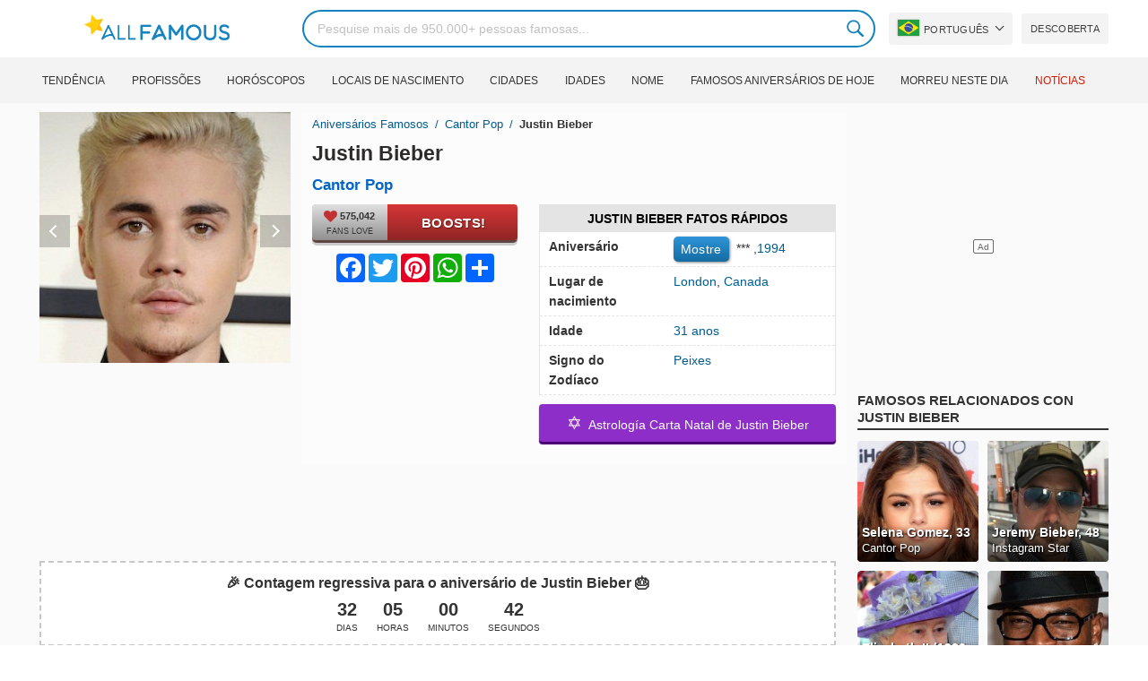

--- FILE ---
content_type: text/html; charset=UTF-8
request_url: https://allfamous.org/pt/people/justin-bieber-19940301.html
body_size: 20730
content:

<!DOCTYPE html>
<html lang="pt">
<head>
    <meta charset="utf-8">
    <meta name="google" content="notranslate" />
    <meta name="viewport" content="width=device-width, initial-scale=1.0, minimum-scale=1.0">
    <meta name="norton-safeweb-site-verification" content="lhz7h4aky5jkxkppzyhvy0r4ilcihc8q12edytwbfm2s9gm95g6a537jnblshqx4cl29y09sxvs8xs1jbd23i3kcx2fkkcif-kc83lvivm7juj5qukoukc02vgcxh26h" />
    <title>Justin Bieber (Cantor Pop) - Idade, aniversário, biografia, fatos, família, patrimônio líquido, altura e muito mais | AllFamous.org</title>
    <meta name="description" content="Todas as informações sobre Justin Bieber (Cantor Pop): idade, aniversário, biografia, fatos, família, patrimônio líquido, renda, altura e muito mais"/>
    <meta name="keywords" content="Justin Bieber idade, Justin Bieber aniversário, Justin Bieber biografia, Justin Bieber fatos, Justin Bieber family, Justin Bieber income, Justin Bieber information, Justin Bieber today, Justin Bieber horoscope, Justin Bieber astrology, Justin Bieber spouse, quem é Justin Bieber, Justin Bieber girlfriend, Justin Bieber wife"/>
    <meta property="og:title" content="Justin Bieber (Cantor Pop) - Idade, aniversário, biografia, fatos, família, patrimônio líquido, altura e muito mais | AllFamous.org"/>
    <meta property="og:description" content="Todas as informações sobre Justin Bieber (Cantor Pop): idade, aniversário, biografia, fatos, família, patrimônio líquido, renda, altura e muito mais"/>
    <meta property="og:image" content="https://cdn.allfamous.org/people/avatars/justin-bieber-m3g4-allfamous.org.jpg"/>
    <meta property="og:site_name" content="AllFamous.org"/>
    <meta property="og:type" content="website"/>
    <meta property="og:url" content="https://allfamous.org/pt/people/justin-bieber-19940301.html"/>

    <meta name="twitter:title" content="Justin Bieber (Cantor Pop) - Idade, aniversário, biografia, fatos, família, patrimônio líquido, altura e muito mais | AllFamous.org">
    <meta name="twitter:description" content="Todas as informações sobre Justin Bieber (Cantor Pop): idade, aniversário, biografia, fatos, família, patrimônio líquido, renda, altura e muito mais">
    <meta name="twitter:site" content="AllFamous.org">
    <meta name="twitter:image" content="https://cdn.allfamous.org/people/avatars/justin-bieber-m3g4-allfamous.org.jpg">
    <meta name="twitter:card" content="summary_large_image">
    <meta name="twitter:url" content="https://allfamous.org/pt/people/justin-bieber-19940301.html">

    <link rel="canonical" href="https://allfamous.org/pt/people/justin-bieber-19940301.html"/>
    <link rel="alternate" href="https://allfamous.org/people/justin-bieber-19940301.html" hreflang="x-default"/>
	<link rel="alternate" href="https://allfamous.org/people/justin-bieber-19940301.html" hreflang="en"/>
	<link rel="alternate" href="https://allfamous.org/es/people/justin-bieber-19940301.html" hreflang="es"/>
	<link rel="alternate" href="https://allfamous.org/pt/people/justin-bieber-19940301.html" hreflang="pt"/>
	<link rel="alternate" href="https://allfamous.org/id/people/justin-bieber-19940301.html" hreflang="id"/>
	<link rel="alternate" href="https://allfamous.org/zh/people/justin-bieber-19940301.html" hreflang="zh-CN"/>
	<link rel="alternate" href="https://allfamous.org/tw/people/justin-bieber-19940301.html" hreflang="zh-TW"/>
	<link rel="alternate" href="https://allfamous.org/fr/people/justin-bieber-19940301.html" hreflang="fr-FR"/>
	<link rel="alternate" href="https://allfamous.org/ru/people/justin-bieber-19940301.html" hreflang="ru-RU"/>
	<link rel="alternate" href="https://allfamous.org/tr/people/justin-bieber-19940301.html" hreflang="tr-TR"/>
	<link rel="alternate" href="https://allfamous.org/ar/people/justin-bieber-19940301.html" hreflang="ar"/>
	<link rel="alternate" href="https://allfamous.org/ko/people/justin-bieber-19940301.html" hreflang="ko-KR"/>
	<link rel="alternate" href="https://allfamous.org/th/people/justin-bieber-19940301.html" hreflang="th-TH"/>
	<link rel="alternate" href="https://allfamous.org/nl/people/justin-bieber-19940301.html" hreflang="nl"/>
	<link rel="alternate" href="https://allfamous.org/pl/people/justin-bieber-19940301.html" hreflang="pl"/>
	<link rel="alternate" href="https://allfamous.org/de/people/justin-bieber-19940301.html" hreflang="de-DE"/>
	<link rel="alternate" href="https://allfamous.org/ja/people/justin-bieber-19940301.html" hreflang="ja-JP"/>
	<link rel="alternate" href="https://allfamous.org/it/people/justin-bieber-19940301.html" hreflang="it-IT"/>
	<link rel="alternate" href="https://allfamous.org/hi/people/justin-bieber-19940301.html" hreflang="hi"/>
	<link rel="alternate" href="https://allfamous.org/vi/people/justin-bieber-19940301.html" hreflang="vi-VN"/>
	    <link rel="preload" as="image" href="/1.gif">
    <link rel="preload" as="image" href="/assets/svg/search.svg">
    <link rel="preload" as="style" href="/assets/css/style.min.css?v=98">
	<link rel="preload" as="image" href="https://cdn.allfamous.org/people/avatars/justin-bieber-m3g4-allfamous.org.jpg">
<link rel='preconnect' href='//static.addtoany.com'>
	    <link rel='preconnect' href='//cdn.allfamous.org'>
    <link rel="preconnect" href="//partner.googleadservices.com">
    <link rel="preconnect" href="//googlecm.hit.gemius.pl">
    <link rel="preconnect" href="//adservice.google.com">
    <link rel="preconnect" href="//www.googletagmanager.com">
    <link rel="preconnect" href="//googleads.g.doubleclick.net">
    <link rel="preconnect" href="//pagead2.googlesyndication.com">
    <link rel='dns-prefetch' href='//cdn.allfamous.org'>
    <link rel='stylesheet' href='/assets/css/style.min.css?v=98' type='text/css' />
    <script defer id="jquery" src="https://ajax.googleapis.com/ajax/libs/jquery/3.6.0/jquery.min.js"></script>
	    <style>.tbl-read-more-box{display:none !important;}</style>
    <meta name="mobile-web-app-capable" content="yes">
    <meta name="apple-mobile-web-app-capable" content="yes">
    <meta name="application-name" content="AllFamous.org">
    <meta name="apple-mobile-web-app-title" content="AllFamous.org">
    <meta name="theme-color" content="#007bc4">
    <meta name="msapplication-navbutton-color" content="#1283be">
    <meta name="apple-mobile-web-app-status-bar-style" content="black-translucent">
    <meta name="msapplication-starturl" content="/">
	<script>
    const EMPTY_IMG = "/default.svg?v=3.1";
	let hasWebP=!1;!function(){let A=new Image;A.onload=function(){hasWebP=!!(A.height>0&&A.width>0)},A.onerror=function(){hasWebP=!1},A.src="[data-uri]"}();
    function lazyImg(e){return function(){var t,n=document.querySelectorAll("."+e);function r(n){n.onload=function(){n.classList.remove(e)},n.dataset.lazybackground&&(n.style.backgroundImage="url(".concat(n.dataset.lazybackground,")")),n.getAttribute("data-src")&&(n.src=(hasWebP,n.dataset.src),"IntersectionObserver"in window&&t.unobserve(n))}if("IntersectionObserver"in window)t=new IntersectionObserver(function(e){e.forEach(function(e){e.intersectionRatio>0&&r(e.target)})},{rootMargin:"0px",threshold:.05}),n.forEach(function(e){t.observe(e)});else for(var o=0;o<n.length;o++)r(n[o])}};
    function lazyScript(c,e){var n=document.createElement("script");n.async=!0,e&&(n.onload=e),document.head.appendChild(n),n.src=c};
    function lazyAds(e){return function(n){var o,t=document.querySelectorAll("."+e);function r(n){"IntersectionObserver"in window&&o.unobserve(n),n.classList.remove(e);var t=n.id;googletag.cmd.push(function(){googletag.display(t),googletag.pubads().refresh([window.__gptslot__[t]])})}if("IntersectionObserver"in window)o=new IntersectionObserver(function(e){e.forEach(function(e){e.intersectionRatio>0&&r(e.target)})},{rootMargin:"0px",threshold:.05}),t.forEach(function(e){o.observe(e)});else for(var i=0;i<t.length;i++)r(t[i])}};
    function getCookie(n){for(var t=n+"=",e=document.cookie.split(";"),r=0;r<e.length;r++){for(var i=e[r];" "==i.charAt(0);)i=i.substring(1,i.length);if(0==i.indexOf(t))return i.substring(t.length,i.length)}return null};
    function setCookie(e,i,t,o,n){var a=e+"="+i;if(t){var r=new Date;r.setTime(r.getTime()+24*t*60*60*1e3),a+="; expires="+r.toGMTString()}a+="; path=/",o&&(a+="; domain="+o),n&&(a+="; secure"),document.cookie=a};
    function splitSlice(e,i){for(var l=[],n=0,r=e.length;n<r;n+=i)l.push(e.slice(n,i+n));return l};
	    setTimeout(function() {
	    let t,e,n,o,i,a=null,s=65,c=new Set;const r=1111;function d(t){o=performance.now();const e=t.target.closest("a");m(e)&&p(e.href,"high")}function u(t){if(performance.now()-o<r)return;if(!("closest"in t.target))return;const e=t.target.closest("a");m(e)&&(e.addEventListener("mouseout",f,{passive:!0}),i=setTimeout(()=>{p(e.href,"high"),i=void 0},s))}function l(t){const e=t.target.closest("a");m(e)&&p(e.href,"high")}function f(t){t.relatedTarget&&t.target.closest("a")==t.relatedTarget.closest("a")||i&&(clearTimeout(i),i=void 0)}function h(t){if(performance.now()-o<r)return;const e=t.target.closest("a");if(t.which>1||t.metaKey||t.ctrlKey)return;if(!e)return;e.addEventListener("click",function(t){1337!=t.detail&&t.preventDefault()},{capture:!0,passive:!1,once:!0});const n=new MouseEvent("click",{view:window,bubbles:!0,cancelable:!1,detail:1337});e.dispatchEvent(n)}function m(o){if(o&&o.href&&(!n||"instant"in o.dataset)){if(o.origin!=location.origin){if(!(e||"instant"in o.dataset)||!a)return}if(["http:","https:"].includes(o.protocol)&&("http:"!=o.protocol||"https:"!=location.protocol)&&(t||!o.search||"instant"in o.dataset)&&!(o.hash&&o.pathname+o.search==location.pathname+location.search||"noInstant"in o.dataset))return!0}}function p(t,e="auto"){if(c.has(t))return;const n=document.createElement("link");n.rel="prefetch",n.href=t,n.fetchPriority=e,n.as="document",document.head.appendChild(n),c.add(t)}!function(){if(!document.createElement("link").relList.supports("prefetch"))return;const o="instantVaryAccept"in document.body.dataset||"Shopify"in window,i=navigator.userAgent.indexOf("Chrome/");i>-1&&(a=parseInt(navigator.userAgent.substring(i+"Chrome/".length)));if(o&&a&&a<110)return;const c="instantMousedownShortcut"in document.body.dataset;t="instantAllowQueryString"in document.body.dataset,e="instantAllowExternalLinks"in document.body.dataset,n="instantWhitelist"in document.body.dataset;const r={capture:!0,passive:!0};let f=!1,v=!1,g=!1;if("instantIntensity"in document.body.dataset){const t=document.body.dataset.instantIntensity;if(t.startsWith("mousedown"))f=!0,"mousedown-only"==t&&(v=!0);else if(t.startsWith("viewport")){const e=navigator.connection&&navigator.connection.saveData,n=navigator.connection&&navigator.connection.effectiveType&&navigator.connection.effectiveType.includes("2g");e||n||("viewport"==t?document.documentElement.clientWidth*document.documentElement.clientHeight<45e4&&(g=!0):"viewport-all"==t&&(g=!0))}else{const e=parseInt(t);isNaN(e)||(s=e)}}v||document.addEventListener("touchstart",d,r);f?c||document.addEventListener("mousedown",l,r):document.addEventListener("mouseover",u,r);c&&document.addEventListener("mousedown",h,r);if(g){let t=window.requestIdleCallback;t||(t=(t=>{t()})),t(function(){const t=new IntersectionObserver(e=>{e.forEach(e=>{if(e.isIntersecting){const n=e.target;t.unobserve(n),p(n.href)}})});document.querySelectorAll("a").forEach(e=>{m(e)&&t.observe(e)})},{timeout:1500})}}();
    }, 1);
</script>

<script async src="https://pagead2.googlesyndication.com/pagead/js/adsbygoogle.js?client=ca-pub-2196988153088510" crossorigin="anonymous"></script>
<script async src="https://www.googletagmanager.com/gtag/js?id=G-RVV0T97W1V"></script>
<script>window.dataLayer = window.dataLayer || [];function gtag(){dataLayer.push(arguments);}gtag('js', new Date());gtag('config', 'G-RVV0T97W1V');</script>    <link rel="manifest" crossorigin="anonymous" href="/manifest.json?v=98">
	</head>
<body class="osm ">
<img alt="allfamous.org" class="ez" width="99999" height="99999" style="pointer-events: none; position: absolute; top: 0; left: 0; width: 99vw; height: 99vh; max-width: 99vw; max-height: 99vh;" src="[data-uri]">
<div class="website-wrapper">
    <header class="whb-header whb-sticky-shadow whb-sticky-clone">
        <div class="whb-main-header">
            <div class="whb-row whb-general-header whb-flex-flex-middle">
                <div class="container">
                    <div class="whb-logo" style="text-align: center;">
                        <div class="site-logo">
                            <a href="/pt" class="fm-logo fm-main-logo" rel="home">
                                <img src="https://cdn.allfamous.org/logo.png" alt="AllFamous.org" style="width:150px;" width="150" height="26" />
                            </a>
                        </div>
                    </div>
                    <div class="whb-flex-row whb-general-header-inner">
                        <div class="whb-column whb-col-left whb-visible-lg">
                            <div class="site-logo">
								                                    <a href="/pt" class="fm-logo fm-main-logo" rel="home">
                                        <img src="https://cdn.allfamous.org/logo.png" alt="AllFamous.org" style="width: 180px;margin: 0 50px;" width="180" height="31" />
                                        <span style="display: inline-block;text-indent: -99999px;">AllFamous.org</span>
                                    </a>
								                            </div>
                        </div>
                        <div class="whb-column whb-col-center whb-visible-lg">
							<div class="fm-search-form" style="width: 100%;">
    <form role="search" method="get" class="searchform style-rounded fm-ajax-search" action="/pt/search" data-hl="pt">
        <input value="" name="q"  aria-label="Search" class="q" placeholder="Pesquise mais de 950.000+ pessoas famosas..." type="text" />
		        <!--<a rel="nofollow noreferrer" target="_blank" href="https://www.google.com/search?q=site:allfamous.org" class="googlesearch">Google search</a>-->
        <button type="submit" class="searchsubmit">Search</button>
    </form>
    <div class="search-results-wrapper">
        <div class="fm-scroll"><div class="fm-search-results fm-scroll-content"></div></div>
        <div class="fm-search-loader wd-fill"></div>
    </div>
</div>                        </div>
                        <div class="whb-column whb-col-right whb-visible-lg">
							<div class="drop" style="margin:0 10px">
    <button class="btn drop-btn btn-lang">
        <span class="flag flag-br"></span> Português    </button>
    <div class="drop-list lang-sel" style="left:0;text-align:left;direction:ltr">
		            <span onclick="setLang('en')">
                <a class="drop-item " href="/people/justin-bieber-19940301.html"><span class="flag flag-us"></span> English</a>
            </span>
		            <span onclick="setLang('es')">
                <a class="drop-item " href="/es/people/justin-bieber-19940301.html"><span class="flag flag-es"></span> Español</a>
            </span>
		            <span onclick="setLang('pt')">
                <a class="drop-item active" href="/pt/people/justin-bieber-19940301.html"><span class="flag flag-br"></span> Português</a>
            </span>
		            <span onclick="setLang('de')">
                <a class="drop-item " href="/de/people/justin-bieber-19940301.html"><span class="flag flag-de"></span> Deutsch</a>
            </span>
		            <span onclick="setLang('fr')">
                <a class="drop-item " href="/fr/people/justin-bieber-19940301.html"><span class="flag flag-fr"></span> Français</a>
            </span>
		            <span onclick="setLang('ru')">
                <a class="drop-item " href="/ru/people/justin-bieber-19940301.html"><span class="flag flag-ru"></span> Pусский</a>
            </span>
		            <span onclick="setLang('it')">
                <a class="drop-item " href="/it/people/justin-bieber-19940301.html"><span class="flag flag-it"></span> Italiano</a>
            </span>
		            <span onclick="setLang('nl')">
                <a class="drop-item " href="/nl/people/justin-bieber-19940301.html"><span class="flag flag-nl"></span> Nederlands</a>
            </span>
		            <span onclick="setLang('da')">
                <a class="drop-item " href="/da/people/justin-bieber-19940301.html"><span class="flag flag-dk"></span> Dansk</a>
            </span>
		            <span onclick="setLang('el')">
                <a class="drop-item " href="/el/people/justin-bieber-19940301.html"><span class="flag flag-gr"></span> Ελληνικά</a>
            </span>
		            <span onclick="setLang('sv')">
                <a class="drop-item " href="/sv/people/justin-bieber-19940301.html"><span class="flag flag-se"></span> Svenska</a>
            </span>
		            <span onclick="setLang('fi')">
                <a class="drop-item " href="/fi/people/justin-bieber-19940301.html"><span class="flag flag-fi"></span> Suomi</a>
            </span>
		            <span onclick="setLang('pl')">
                <a class="drop-item " href="/pl/people/justin-bieber-19940301.html"><span class="flag flag-pl"></span> Język</a>
            </span>
		            <span onclick="setLang('tr')">
                <a class="drop-item " href="/tr/people/justin-bieber-19940301.html"><span class="flag flag-tr"></span> Türkçe</a>
            </span>
		            <span onclick="setLang('id')">
                <a class="drop-item " href="/id/people/justin-bieber-19940301.html"><span class="flag flag-id"></span> Indonesia</a>
            </span>
		            <span onclick="setLang('ja')">
                <a class="drop-item " href="/ja/people/justin-bieber-19940301.html"><span class="flag flag-jp"></span> 日本語</a>
            </span>
		            <span onclick="setLang('ko')">
                <a class="drop-item " href="/ko/people/justin-bieber-19940301.html"><span class="flag flag-kr"></span> 한국어</a>
            </span>
		            <span onclick="setLang('zh')">
                <a class="drop-item " href="/zh/people/justin-bieber-19940301.html"><span class="flag flag-cn"></span> 中文(简体]</a>
            </span>
		            <span onclick="setLang('tw')">
                <a class="drop-item " href="/tw/people/justin-bieber-19940301.html"><span class="flag flag-tw"></span> 中文(繁體]</a>
            </span>
		            <span onclick="setLang('hi')">
                <a class="drop-item " href="/hi/people/justin-bieber-19940301.html"><span class="flag flag-in"></span> हिन्दी</a>
            </span>
		            <span onclick="setLang('ar')">
                <a class="drop-item " href="/ar/people/justin-bieber-19940301.html"><span class="flag flag-ae"></span> العربية</a>
            </span>
		            <span onclick="setLang('th')">
                <a class="drop-item " href="/th/people/justin-bieber-19940301.html"><span class="flag flag-th"></span> ภาษาไทย</a>
            </span>
		            <span onclick="setLang('vi')">
                <a class="drop-item " href="/vi/people/justin-bieber-19940301.html"><span class="flag flag-vn"></span> Tiếng Việt</a>
            </span>
		    </div>
</div>                            <a href="/pt/celebrity-discover" title="Descubra pessoas famosas" class="btn">
                                Descoberta                            </a>
                        </div>

                        <div class="whb-column whb-mobile-left whb-hidden-lg">
                            <div class="mm fm-burger-icon mobile-nav-icon whb-mobile-nav-icon wd-style-text">
                                <a href="#" aria-label="Menu">
                                    <span class="fm-burger wd-tools-icon"></span>
                                    <span class="fm-burger-label mm-text">Menu</span>
                                </a>
                            </div>
                        </div>
                        <div class="whb-column whb-mobile-center whb-hidden-lg whb-empty-column"></div>
                        <div class="whb-column whb-mobile-right whb-hidden-lg">
							<div class="fm-search-form" style="width: 100%;">
    <form role="search" method="get" class="searchform style-rounded fm-ajax-search" action="/pt/search" data-hl="pt">
        <input value="" name="q"  aria-label="Search" class="q" placeholder="Pesquise mais de 950.000+ pessoas famosas..." type="text" />
		        <!--<a rel="nofollow noreferrer" target="_blank" href="https://www.google.com/search?q=site:allfamous.org" class="googlesearch">Google search</a>-->
        <button type="submit" class="searchsubmit">Search</button>
    </form>
    <div class="search-results-wrapper">
        <div class="fm-scroll"><div class="fm-search-results fm-scroll-content"></div></div>
        <div class="fm-search-loader wd-fill"></div>
    </div>
</div>                        </div>
                    </div>
                </div>
            </div>
			<div style="background:#f3f3f3;" class="whb-row whb-flex-flex-middle whb-hidden-mobile">
    <div class="container">
        <div class="whb-column whb-col-center whb-visible-lg">
            <div class="main-nav fm-navigation" role="navigation">
                <ul class="menu">
					                        <li class="menu-item item-level-0 ">
                            <a href="/pt/trending">
								Tendência</a>
                        </li>
					                        <li class="menu-item item-level-0 ">
                            <a href="/pt/profession">
								Profissões</a>
                        </li>
					                        <li class="menu-item item-level-0 ">
                            <a href="/pt/horoscope">
								Horóscopos</a>
                        </li>
					                        <li class="menu-item item-level-0 ">
                            <a href="/pt/birthplace">
								Locais de Nascimento</a>
                        </li>
					                        <li class="menu-item item-level-0 ">
                            <a href="/pt/city">
								Cidades</a>
                        </li>
					                        <li class="menu-item item-level-0 ">
                            <a href="/pt/age">
								Idades</a>
                        </li>
					                        <li class="menu-item item-level-0 ">
                            <a href="/pt/first-name">
								Nome</a>
                        </li>
					                        <li class="menu-item item-level-0 ">
                            <a href="/pt/todays-famous-birthdays">
								Famosos Aniversários de Hoje</a>
                        </li>
					                        <li class="menu-item item-level-0 ">
                            <a href="/pt/celebrities-who-died-on-this-day">
								Morreu neste dia</a>
                        </li>
					                    <li class="menu-item item-level-0">
                        <a href="https://news.allfamous.org" rel="nofollow noopener" target="_blank" style="color: #d31a00;">
							Notícias</a>
                    </li>
                </ul>
            </div>
        </div>
    </div>
</div>        </div>
    </header>

    <div class="broom"></div>
<div class="container">
    <div class="row">
        <div class="site-content col-lg-9 col-12" role="main">
            <div class="row">
                <div class="col-sm-5 col-md-4 col-lg-4">
                    <div class="slidershow">
                        <div class="slider" style="display: block;">
                                                        <img src="/i/1.gif?v=7SBMpug3YPtgc2V49Q4.pt" data-src="https://cdn.allfamous.org/people/avatars/justin-bieber-m3g4-allfamous.org.jpg" alt="Justin Bieber avatar" style="width:100%" onerror="this.src=EMPTY_IMG;" width="280" height="280" class="lzl" />
                        </div>
						                        <div class="slider" style="display: none;">
                            <img src="/1.gif" data-src="https://cdn.allfamous.org/people/headshots/justin-bieber-m3g4-allfamous.org-1.jpg" alt="Justin Bieber image 0" style="width: 100%" onerror="this.src=EMPTY_IMG;" width="280" height="280" class="lzl" />
                        </div>
						                        <div class="slider" style="display: none;">
                            <img src="/1.gif" data-src="https://cdn.allfamous.org/people/headshots/justin-bieber-m3g4-allfamous.org-2.jpg" alt="Justin Bieber image 1" style="width: 100%" onerror="this.src=EMPTY_IMG;" width="280" height="280" class="lzl" />
                        </div>
						                        <div class="slider" style="display: none;">
                            <img src="/1.gif" data-src="https://cdn.allfamous.org/people/headshots/justin-bieber-m3g4-allfamous.org-3.jpg" alt="Justin Bieber image 2" style="width: 100%" onerror="this.src=EMPTY_IMG;" width="280" height="280" class="lzl" />
                        </div>
						                        <div class="slider" style="display: none;">
                            <img src="/1.gif" data-src="https://cdn.allfamous.org/people/headshots/justin-bieber-m3g4-allfamous.org-4.jpg" alt="Justin Bieber image 3" style="width: 100%" onerror="this.src=EMPTY_IMG;" width="280" height="280" class="lzl" />
                        </div>
						                        <div class="slider" style="display: none;">
                            <img src="/1.gif" data-src="https://cdn.allfamous.org/people/headshots/justin-bieber-m3g4-allfamous.org-5.jpg" alt="Justin Bieber image 4" style="width: 100%" onerror="this.src=EMPTY_IMG;" width="280" height="280" class="lzl" />
                        </div>
						                        <div class="slider" style="display: none;">
                            <img src="/1.gif" data-src="https://cdn.allfamous.org/people/headshots/justin-bieber-m3g4-allfamous.org-6.jpg" alt="Justin Bieber image 5" style="width: 100%" onerror="this.src=EMPTY_IMG;" width="280" height="280" class="lzl" />
                        </div>
						                        <div class="slider" style="display: none;">
                            <img src="/1.gif" data-src="https://cdn.allfamous.org/people/headshots/justin-bieber-m3g4-allfamous.org-7.jpg" alt="Justin Bieber image 6" style="width: 100%" onerror="this.src=EMPTY_IMG;" width="280" height="280" class="lzl" />
                        </div>
						                        <div class="slider" style="display: none;">
                            <img src="/1.gif" data-src="https://cdn.allfamous.org/people/headshots/justin-bieber-m3g4-allfamous.org-8.jpg" alt="Justin Bieber image 7" style="width: 100%" onerror="this.src=EMPTY_IMG;" width="280" height="280" class="lzl" />
                        </div>
						                        <div class="slider" style="display: none;">
                            <img src="/1.gif" data-src="https://cdn.allfamous.org/people/headshots/justin-bieber-m3g4-allfamous.org-9.jpg" alt="Justin Bieber image 8" style="width: 100%" onerror="this.src=EMPTY_IMG;" width="280" height="280" class="lzl" />
                        </div>
						
						                        <span class="slider-prev" onclick="plusSlides(-1, 0)"></span>
                        <span class="slider-next" onclick="plusSlides(1, 0)"></span>
						                    </div>
                </div>
                <div class="col-sm-7 col-md-8" style="background:rgba(255, 255, 255, 0.4);padding-bottom: 15px;">
                    <div class="single-breadcrumbs-wrapper">
	                                            <ol class="fm-breadcrumb">
                            <li>
                                <a href="/pt">
                                    Aniversários famosos                                </a>
                            </li>
	                        <li>
		                                                            <a href="/pt/profession/pop-singer" class="breadcrumb-link-last">
				                        Cantor Pop                                    </a>
			                                                    </li>
                            <li class="breadcrumb-last">
	                            Justin Bieber                            </li>
                        </ol>
                    </div>
	                                    <h1 id="name" itemprop="name">Justin Bieber<span style="margin-top: -26px;display: block;text-indent: 100%;white-space: nowrap;overflow: hidden;"> (Cantor Pop) - Idade, aniversário, biografia, fatos, família, patrimônio líquido, altura e muito mais</span></h1>

                    <div class="profs-block">
                        <a class="prof prof-main hu" href="/pt/profession/pop-singer" >Cantor Pop</a>                    </div>
                    <div class="row" style="margin-top:6px">
                        <div class="col-md-5 col-12 text-center">
                            <div class="btn-boost">
                                <div class="info">
                                    <span class="rank" style="display: block"><img alt="love" width="15" height="15" src="/1.gif" data-src="/assets/svg/heart.svg?v=98" class="lzl heartbeart" /> 575,042</span>
                                    <span class="sub-text"><i class="fa fa-heart"></i> FANS LOVE</span>
                                </div>
                                <button title="I love Justin Bieber!" id="fanlove">Boosts!</button>
                            </div>

                            <div class="a2a_kit a2a_kit_size_32 a2a_default_style" style="margin-bottom: 8px;display: flex; justify-content: center;height: 32px" >
                                <a class="a2a_button_facebook"></a>
                                <a class="a2a_button_twitter"></a>
                                <a class="a2a_button_pinterest"></a>
                                <a class="a2a_button_whatsapp"></a>
                                <a class="a2a_dd" href="https://www.addtoany.com/share"></a>
                            </div>
                        </div>
                        <div class="col-md-7 col-12">
                            <div id="facts" class="row">
                                <div class="head col-md-12">
                                    <a style="color:#000" href="/pt/people/justin-bieber-19940301.html#facts">Justin Bieber Fatos Rápidos</a>
                                </div>
                                <div class="fitem col-sm-6 col-md-12">
                                    <div class="row">
                                        <div class="flab col-md-5">Aniversário</div>
                                        <div class="fval col-md-7">
                                            <button id="show-birthday" onclick="showBirthday()">Mostre</button> <span id="birthday">***</span>
                                             ,<a class="hu" href="/pt/year/1994">1994</a>                                        </div>
                                    </div>
                                </div>
                                <div class="fitem col-sm-6 col-md-12">
                                    <div class="row">
                                        <div class="flab col-md-5">Lugar de nacimiento </div>
                                        <div class="fval col-md-7" id="nationality"><a id="city" class="hu" href="/pt/city/london-canada">London</a>, <a id="birthplace" class="hu" href="/pt/birthplace/canada">Canada</a></div>
                                    </div>
                                </div>
	                                                            <div class="fitem col-sm-6 col-md-12">
                                    <div class="row">
                                                                                    <div class="flab col-md-5">Idade </div>
                                            <div class="fval col-md-7">
                                                                                                    <a class="hu" id="age" href="/pt/age/31">31 anos</a>
                                                                                            </div>
                                                                            </div>
                                </div>
	                                                            <div class="fitem col-sm-6 col-md-12">
                                    <div class="row">
                                        <div class="flab col-md-5">Signo do Zodíaco </div>
                                        <div class="fval col-md-7"><a class="hu" href="/pt/horoscope/peixes">Peixes</a></div>
                                    </div>
                                </div>
                            </div>

							                                <a class="astro-btn" href="/pt/astrology/justin-bieber-19940301.html"><span style="font-size:20px;">&#10017;</span> &nbsp;Astrología Carta Natal de Justin Bieber</a>
							                        </div>
                    </div>
                </div>
            </div>
            <div class="ad-box ad-box-header"><div id="z_p_top_bio" class="adslot lza"><div class="ad-holder"></div></div></div>
            <div id="countdown" class="" style="margin-bottom: 12px">
		                            <strong id="cd_headline">🎉 Contagem regressiva para o aniversário de Justin Bieber 🎂</strong>
                    <ul id="cd_time">
                        <li><span id="c_d">--</span> Dias</li>
                        <li><span id="c_h">--</span> Horas</li>
                        <li><span id="c_m">--</span> Minutos</li>
                        <li><span id="c_s">--</span> Segundos</li>
                    </ul>
                    <script>
				                                (function () {
                            const second = 1000, minute = second * 60, hour = minute * 60, day = hour * 24;
                            let countDown = new Date("2026-03-01T00:00:00").getTime();
                            let x = setInterval(function() {
                                let now = new Date().toLocaleString('ja', {hour12: false, timeZone: 'America/Chicago'});
                                now     = new Date(now).getTime();
                                let distance = countDown - now;
                                document.getElementById("c_d").innerText = Math.floor(distance / (day));
                                document.getElementById("c_h").innerText = ('0' + Math.floor((distance % (day)) / (hour))).slice(-2);
                                document.getElementById("c_m").innerText = ('0' + Math.floor((distance % (hour)) / (minute))).slice(-2);
                                document.getElementById("c_s").innerText = ('0' + Math.floor((distance % (minute)) / second)).slice(-2);
                                if (distance < 0) {
                                    document.getElementById("cd_headline").innerText = "🎉 Happy birthday Justin Bieber! 🥳";
                                    document.getElementById("countdown").classList.add("is_bd");
                                    countdown = document.getElementById("cd_time").style.display = "none";
                                    clearInterval(x);
                                }
                            }, 200)
                        }());
                    </script>
		                    </div>
            <span id="aend"></span>
                        <div class="row popular-box">
				<div class="col-lg-3 col-md-4 col-6">
			<a href="/pt/birthday/march-1" title="Os 100 melhores Aniversários de celebridades em 1 Março" class="btn btn-popular">Celebridades nascidas em 1 de Março</a>
		</div><div class="col-lg-3 col-md-4 col-6">
			<a href="/pt/year/1994" title="Os 100 melhores Celebridades nascidas em 1994" class="btn btn-popular">Nasceu em 1994</a>
		</div><div class="col-lg-3 col-md-4 col-6">
			<a href="/pt/city/london-canada" title="Os 100 melhores Celebridades nascidas em London, Canada" class="btn btn-popular">Nascido nos London, Canada</a>
		</div><div class="col-lg-3 col-md-4 col-6">
			<a href="/pt/age-profession/31-years-old-pop-singers" title="Os 100 melhores Cantores Pop Famosa de 31 anos" class="btn btn-popular">Cantores Pop de 31 anos</a>
		</div><div class="col-lg-3 col-md-4 col-6">
			<a href="/pt/horoscope-name/pisces-named-justin" title="Os 100 melhores Peixes chamado Justin" class="btn btn-popular">Peixes chamado Justin</a>
		</div><div class="col-lg-3 col-md-4 col-6">
			<a href="/pt/profession-birthplace/pop-singers-from-canada" title="Os 100 melhores Cantores Pop de Canada" class="btn btn-popular">Cantores Pop de Canada</a>
		</div><div class="col-lg-3 col-md-4 col-6">
			<a href="/pt/profession-country/pop-singers-born-in-canada" title="Os 100 melhores Cantores Pop nascida nos Canada" class="btn btn-popular">Cantores Pop nascida nos Canada</a>
		</div><div class="col-lg-3 col-md-4 col-6">
			<a href="/pt/age/31" title="Os 100 melhores Pessoas famosas completam 31 anos" class="btn btn-popular">Celebridades de 31 anos</a>
		</div>            </div>
                        <article class="entry-content" role="article" id="bio" style="max-height: none !important;">
				<figure class="img-post"><img data-src="https://cdn.allfamous.org/people/wiki/justin-bieber-m3g4-allfamous.org.jpg" alt="Justin Bieber" src="/1.gif" onerror="this.src=EMPTY_IMG;" width="160" height="200" class="lzl" /></figure>                <div>Justin Drew Bieber é um cantor canadense.  Bieber foi descoberto pelo diretor de gravação americano Scooter Braun e assinou contrato com a RBMG Records em 2008, reconhecido com o lançamento de seu primeiro EP My World;  alcançou a sexta posição na Billboard 200 dos EUA, enquanto os singles "One Time" e "One Less Lonely Girl" entraram no top 20 na Billboard Hot 100. O álbum de estreia de Bieber, My World 2.0, foi lançado.  saiu.  o Billboard 200;  O mais jovem artista solo masculino liderou as paradas por 47 anos.  O álbum também contou com o single internacional "Baby", e fez dela um ídolo adolescente.  Seu segundo álbum, Under the Mistletoe, foi o primeiro álbum de Natal de um artista masculino a chegar ao topo da Billboard 200, enquanto seu terceiro álbum, Believe, foi testado com um tema dance-pop.  e maduro.  Depois de Believe, Bieber enfrentou uma série de controvérsias e questões legais.</div>                <div class="ad-box ad-box-header"><div id="z_p_header" class="adslot lza"><div class="ad-holder"></div></div></div>
                <table class="wikibox"><tr><td class="wk_label">Born</td><td class="wk_value">Justin Drew Bieber, March 1, 1994, London, Ontario, Canada</td></tr><tr><td class="wk_label">Occupation</td><td class="wk_value">Singer, songwriter</td></tr><tr><td class="wk_label">Years active</td><td class="wk_value">2007–present</td></tr><tr><td class="wk_label">Agent</td><td class="wk_value">Scooter Braun</td></tr><tr><td class="wk_label">Parent(s)</td><td class="wk_value">Pattie Mallette (mother)</td></tr><tr><td class="wk_label">Official Website</td><td class="wk_value">https://www.justinbiebermusic.com/</td></tr></table><h2><a id="about" href="/pt/people/justin-bieber-19940301.html#about">Sobre Justin Bieber</a></h2><figure class="post-img-right">
                                <img width="150" height="150" data-src="https://cdn.allfamous.org/people/headshots/justin-bieber-m3g4-allfamous.org-1.jpg" alt="Justin Bieber" src="/1.gif" onerror="this.src=EMPTY_IMG;" class="lzl">
                                <figcaption>Justin Bieber</figcaption>
                            </figure><p>Cantor Pop Justin Bieber  nasceu em London, Canada, em 1 de Março, 1994. Hoje ele tem 31 anos de idade.</p><p>Pop sensation que impulsionou à fama depois do seu single de 2010 no YouTube "<a class="tzp_t" href="/pt/song/baby-justin-bieber.html" title="Baby Song"><sup>Song </sup>Baby</a>" tornou-se um sucesso internacional. O seu primeiro álbum, My World 2.0, estreou em número um no U.S. Billboard 200 e passou a vender mais de cinco milhões de cópias em todo o mundo. Posteriormente, os seus três álbuns de estúdio seguintes estrearam em número um no U.S. Billboard 200, fazendo dele um dos artistas musicais mais vendidos do mundo.</p><p>All information about Justin Bieber can be found in this post. It will clarify Justin Bieber's info: biography, net worth, career, ability, dating and drama of Justin Bieber...</p><div class="clearfix"></div><h2><a id="before_fame" href="/pt/people/justin-bieber-19940301.html#before_fame">Justin Bieber antes da fama</a></h2><p>Justin Bieber was born in the Zodiac sign <b>Peixes (The Fish)</b>, and 1994 is the year of the Chinese Zodiac <b>Dog (狗)</b>.</p><p>Manteve as suas aspirações cantoras quando era mais novo e jogava xadrez, futebol e hóquei até carregar uma capa de <a href="/pt/people/ne-yo-19791018.html" title="Ne-Yo wikipedia"><sup>R&B Singer </sup>Ne-Yo</a>'s "So Sick" para o YouTube em 2007.</p><div class="clearfix"></div><div class="ad-box ad-box-header"><div id="z_inpost_a" class="adslot lza"><div class="ad-holder"></div></div></div><h2><a id="trivia" href="/pt/people/justin-bieber-19940301.html#trivia">Conquista de Justin Bieber</a></h2><p>Meu Mundo 2.0 foi nomeado para um Grammy Award para Melhor Álbum Vocal Pop em 2011. No ano seguinte, recebeu o prémio <a href="/pt/people/elizabeth-ii-19260421.html" title="Elizabeth II biography"><sup>Queen </sup>Queen Elizabeth II</a> Medalha do Jubileu de Diamante.<x>>/x>Ele foi criado pela sua mãe cristã solteira <a href="/pt/people/pattie-mallette-19750402.html" title="Pattie Mallette wikipedia"><sup>Instagram Star </sup>Pattie Mallette</a>, que engravidou aos dezassete anos de idade. O seu pai é <a href="/pt/people/jeremy-bieber-19750604.html" title="Jeremy Bieber biography"><sup>Instagram Star </sup>Jeremy Bieber</a>. Ele esteve numa relação de ligado e desligado com a cantora <a href="/pt/people/selena-gomez-19920722.html" title="Selena Gomez wikipedia"><sup>Pop Singer </sup>Selena Gomez</a> durante vários anos, com início em Dezembro de 2010. Ficou noivo de <a href="/pt/people/hailey-bieber-19961122.html" title="Hailey Bieber biography"><sup>Model </sup>Hailey Bieber</a> em Julho de 2018 e os dois deram o nó secretamente dois meses mais tarde.</p><div class="clearfix"></div><div style="text-align: center;">
                                <a style="display: inline-block" class="astro-btn" href="/pt/astrology/justin-bieber-19940301.html"><span style="font-size:20px;">&#10017;</span> &nbsp;Astrología Carta Natal de Justin Bieber</a>
                            </div><h2><a id="family_life" href="/pt/people/justin-bieber-19940301.html#family_life">Vida pessoal de Justin Bieber</a></h2><p>Renowned rapper <a href="/pt/people/ludacris-19770911.html" title="Ludacris wikipedia"><sup>Rapper </sup>Ludacris</a> foi apresentado no seu single de sucesso "<a class="tzp_t" href="/pt/song/baby-justin-bieber.html" title="Baby Song"><sup>Song </sup>Baby</a>".</hr></x></hr></hr></p><div class="clearfix"></div><div class="row pp fm-spacing-10" style="justify-content:center;"><div class=" pp-item col-lg-2 col-md-3 col-sm-4 col-6" >
	    <a href="/pt/people/ludacris-19770911.html" title="Ludacris, 46 (Rapper)">
        <div class="pp-img">
            <img src="/1.gif" alt="Ludacris, 46 (Rapper)" data-src="https://cdn.allfamous.org/people/headshots/ludacris-uszz-allfamous.org-3.jpg" onerror="this.src=EMPTY_IMG;" class="lzl" width="152" height="152">
        </div>
        <div class="pp-info">
            <strong class="pp-title">Ludacris, 46</strong>
            <p class="prof">Rapper</p>
        </div>
    </a>
</div></div><div class="ad-box ad-box-header"><div id="z_inpost_b" class="adslot lza"><div class="ad-holder"></div></div></div><h2><a id="social_media" href="/pt/people/justin-bieber-19940301.html#social_media">Justin Bieber on Social Media</a></h2><p id="u_instagram">Instagram photos and videos from Justin Bieber: <a target="_blank" rel="noopener nofollow" href="https://allfamous.org/go?u=https%3A%2F%2Fwww.instagram.com%2Fjustinbieber">@justinbieber</a>.</p><p id="u_twitter">Justin Bieber's news on his Twitter: <a target="_blank" rel="noopener nofollow" href="https://allfamous.org/go?u=https%3A%2F%2Ftwitter.com%2Fjustinbieber">@justinbieber</a>.</p><p id="u_facebook">Justin Bieber on Facebook: <a target="_blank" rel="noopener nofollow" href="https://allfamous.org/go?u=https%3A%2F%2Fwww.facebook.com%2FJustinBieber">@JustinBieber</a>.</p>                                <div class="ad-box ad-box-header" style="margin-bottom:6px">
                    <div id="z_inpost_c" class="adslot lza"><div class="ad-holder"></div></div>
                </div>

                <h2><a id="net_worth" href="/pt/people/justin-bieber-19940301.html#net_worth">Justin Bieber Income & Net worth</a></h2>
                                <p>Justin Bieber's income mainly comes from the work that created his reputation: a cantor pop.
                	            Networth of Justin Bieber in 2026 is 265,000,000$+. He is Millionaire!</p>

                <h2><a id="height_weight" href="/pt/people/justin-bieber-19940301.html#net_worth">Justin Bieber Height and Weight</a></h2>
                <p>How tall is Justin Bieber?		            At the age of 31, Justin Bieber height is 5'9" (1.75m).                </p>

                <div class="ad-box ad-box-header"><div id="z_p_bot_bio" class="adslot lza"><div class="ad-holder"></div></div></div>

                <div class="fm-tabs-header">
                    <h2 id="qna" class="tabs-name">As pessoas também perguntam sobre Justin Bieber</h2>
                </div>
                <div >
                    <div >
                        <h3 class="aztro-title" data-id="faq_7">Qual é o verdadeiro nome de Justin Bieber?</h3>
                        <p class="aztro-body single" style="display:none" id="faq_7">
		                    O seu verdadeiro nome é Justin Bieber.                        </p>
                    </div>
                    <div>
                        <h3 class="aztro-title" data-id="faq_2">Quando é o aniversário de Justin Bieber?</h3>
                        <p class="aztro-body single" style="display:none" id="faq_2">
			                				                Justin Bieber celebrou o seu 31º aniversário a 1 de Março.			                                        </p>
                    </div>
	                                        <div>
                            <h3 class="aztro-title" data-id="faq_0">How old is Justin Bieber?</h3>
                            <p class="aztro-body single" style="display:none" id="faq_0">
				                					                Ele tem 31 anos de idade agora				                                            </p>
                        </div>
	                                    <div>
                        <h3 class="aztro-title" data-id="faq_3">De onde é o Justin Bieber?</h3>
                        <p class="aztro-body single" style="display:none" id="faq_3">He is from London, Canada.</p>
                    </div>
                    <div>
                        <h3 class="aztro-title" data-id="faq_4">When was Justin Bieber born?</h3>
                        <p class="aztro-body single" style="display:none" id="faq_4">Justin Bieber was born on 1 de Março, 1994.</p>
                    </div>
                </div>

				                    <div>
                        <div class="fm-tabs-header">
                            <h2 class="tabs-name">Member of</h2>
                        </div>
                        <div class="fm-tab-content row pp fm-spacing-10">
							<div class=" pp-item col-lg-4 col-md-4 col-sm-4 col-6" >
    <a href="/pt/tv-show/csi-crime-scene-investigation-cfnj.html" title="CSI: Crime Scene Investigation">
        <div class="pp-img wide">
            <img src="/defaultg.svg" alt="CSI: Crime Scene Investigation" data-src="https://cdn.allfamous.org/group/medium/csi-crime-scene-investigation-cfnj-allfamous.org.jpg" onerror="this.src='/defaultg.svg';" class="lzl" width="152" height="152">
        </div>
        <div class="pp-info">
            <strong class="pp-title">CSI: Crime Scene Investigation</strong>
            <p class="prof">TV-Show</p>
        </div>
    </a>
</div><div class=" pp-item col-lg-4 col-md-4 col-sm-4 col-6" >
    <a href="/pt/song/baby-justin-bieber.html" title="Baby">
        <div class="pp-img wide">
            <img src="/defaultg.svg" alt="Baby" data-src="https://cdn.allfamous.org/group/medium/baby-dda5-allfamous.org.jpg" onerror="this.src='/defaultg.svg';" class="lzl" width="152" height="152">
        </div>
        <div class="pp-info">
            <strong class="pp-title">Baby</strong>
            <p class="prof">Song</p>
        </div>
    </a>
</div>                        </div>
                    </div>
				                <p style="color:#333;font-style:italic;text-align:right;font-size:0.9em;margin-bottom:0">Reference: Wikipedia, Tiktok, Youtube, Instagram and Twitter.</p>
                <p style="color:#333;font-style:italic;text-align:right;font-size:0.9em;margin-bottom:10px">Últimas informações sobre Justin Bieber atualizado em 19 de Março, 2023.</p>
            </article>

                        <div id="taboola-below-article-thumbnails"></div>
            
			
			        </div>

        <div class="col-lg-3 col-12">
	                    <div class="ad-box ad-box-squad">
                <div id="z_p_sidebar" class="adslot lza"><div class="ad-holder"></div></div>
            </div>
	        
            <div class="fm-tabs-header">
                <div class="tabs-name">Famosos relacionados con Justin Bieber</div>
            </div>
            <div class="row pp fm-spacing-10">
		        <div class=" pp-item col-lg-6 col-md-3 col-sm-4 col-6" >
	    <a href="/pt/people/selena-gomez-19920722.html" title="Selena Gomez, 33 (Cantor Pop)">
        <div class="pp-img">
            <img src="/1.gif" alt="Selena Gomez, 33 (Cantor Pop)" data-src="https://cdn.allfamous.org/people/headshots/selena-gomez-qcr2-allfamous.org-4.jpg" onerror="this.src=EMPTY_IMG;" class="lzl" width="152" height="152">
        </div>
        <div class="pp-info">
            <strong class="pp-title">Selena Gomez, 33</strong>
            <p class="prof">Cantor Pop</p>
        </div>
    </a>
</div><div class=" pp-item col-lg-6 col-md-3 col-sm-4 col-6" >
	    <a href="/pt/people/jeremy-bieber-19750604.html" title="Jeremy Bieber, 48 (Instagram Star)">
        <div class="pp-img">
            <img src="/1.gif" alt="Jeremy Bieber, 48 (Instagram Star)" data-src="https://cdn.allfamous.org/people/headshots/jeremy-bieber-c6fj-allfamous.org-2.jpg" onerror="this.src=EMPTY_IMG;" class="lzl" width="152" height="152">
        </div>
        <div class="pp-info">
            <strong class="pp-title">Jeremy Bieber, 48</strong>
            <p class="prof">Instagram Star</p>
        </div>
    </a>
</div><div class=" pp-item col-lg-6 col-md-3 col-sm-4 col-6" >
	    <a href="/pt/people/elizabeth-ii-19260421.html" title="Elizabeth II (1926 - 2022) (Rainha)">
        <div class="pp-img">
            <img src="/1.gif" alt="Elizabeth II (1926 - 2022) (Rainha)" data-src="https://cdn.allfamous.org/people/headshots/elizabeth-ii-wzp3-allfamous.org-1.jpg" onerror="this.src=EMPTY_IMG;" class="lzl" width="152" height="152">
        </div>
        <div class="pp-info">
            <strong class="pp-title">Elizabeth II (1926 - 2022)</strong>
            <p class="prof">Rainha</p>
        </div>
    </a>
</div><div class=" pp-item col-lg-6 col-md-3 col-sm-4 col-6" >
	    <a href="/pt/people/ne-yo-19791018.html" title="Ne-Yo, 44 (Cantores de R&B)">
        <div class="pp-img">
            <img src="/1.gif" alt="Ne-Yo, 44 (Cantores de R&B)" data-src="https://cdn.allfamous.org/people/thumbnails/ne-yo-bemr-allfamous.org.jpg" onerror="this.src=EMPTY_IMG;" class="lzl" width="152" height="152">
        </div>
        <div class="pp-info">
            <strong class="pp-title">Ne-Yo, 44</strong>
            <p class="prof">Cantores de R&B</p>
        </div>
    </a>
</div><div class=" pp-item col-lg-6 col-md-3 col-sm-4 col-6" >
	    <a href="/pt/people/pattie-mallette-19750402.html" title="Pattie Mallette, 48 (Instagram Star)">
        <div class="pp-img">
            <img src="/1.gif" alt="Pattie Mallette, 48 (Instagram Star)" data-src="https://cdn.allfamous.org/people/headshots/pattie-mallette-76zq-allfamous.org-1.jpg" onerror="this.src=EMPTY_IMG;" class="lzl" width="152" height="152">
        </div>
        <div class="pp-info">
            <strong class="pp-title">Pattie Mallette, 48</strong>
            <p class="prof">Instagram Star</p>
        </div>
    </a>
</div><div class=" pp-item col-lg-6 col-md-3 col-sm-4 col-6" >
	    <a href="/pt/people/ariana-grande-19930626.html" title="Ariana Grande, 32 (Cantor Pop)">
        <div class="pp-img">
            <img src="/1.gif" alt="Ariana Grande, 32 (Cantor Pop)" data-src="https://cdn.allfamous.org/people/headshots/ariana-grande-2nkv-allfamous.org-9.jpg" onerror="this.src=EMPTY_IMG;" class="lzl" width="152" height="152">
        </div>
        <div class="pp-info">
            <strong class="pp-title">Ariana Grande, 32</strong>
            <p class="prof">Cantor Pop</p>
        </div>
    </a>
</div><div class=" pp-item col-lg-6 col-md-3 col-sm-4 col-6" >
	    <a href="/pt/people/ludacris-19770911.html" title="Ludacris, 46 (Rapper)">
        <div class="pp-img">
            <img src="/1.gif" alt="Ludacris, 46 (Rapper)" data-src="https://cdn.allfamous.org/people/headshots/ludacris-uszz-allfamous.org-3.jpg" onerror="this.src=EMPTY_IMG;" class="lzl" width="152" height="152">
        </div>
        <div class="pp-info">
            <strong class="pp-title">Ludacris, 46</strong>
            <p class="prof">Rapper</p>
        </div>
    </a>
</div><div class=" pp-item col-lg-6 col-md-3 col-sm-4 col-6" >
	    <a href="/pt/people/hailey-bieber-19961122.html" title="Hailey Bieber, 27 (Modelo)">
        <div class="pp-img">
            <img src="/1.gif" alt="Hailey Bieber, 27 (Modelo)" data-src="https://cdn.allfamous.org/people/thumbnails/hailey-bieber-xtuy-allfamous.org.jpg" onerror="this.src=EMPTY_IMG;" class="lzl" width="152" height="152">
        </div>
        <div class="pp-info">
            <strong class="pp-title">Hailey Bieber, 27</strong>
            <p class="prof">Modelo</p>
        </div>
    </a>
</div><div class=" pp-item col-lg-6 col-md-3 col-sm-4 col-6" >
	    <a href="/pt/people/shawn-mendes-19980808.html" title="Shawn Mendes, 27 (Cantor Pop)">
        <div class="pp-img">
            <img src="/1.gif" alt="Shawn Mendes, 27 (Cantor Pop)" data-src="https://cdn.allfamous.org/people/headshots/shawn-mendes-evv8-allfamous.org-5.jpg" onerror="this.src=EMPTY_IMG;" class="lzl" width="152" height="152">
        </div>
        <div class="pp-info">
            <strong class="pp-title">Shawn Mendes, 27</strong>
            <p class="prof">Cantor Pop</p>
        </div>
    </a>
</div><div class=" pp-item col-lg-6 col-md-3 col-sm-4 col-6" >
	    <a href="/pt/people/tia-tia-j21y.html" title="Tia Tia, 27 (Cantor Pop)">
        <div class="pp-img">
            <img src="/1.gif" alt="Tia Tia, 27 (Cantor Pop)" data-src="https://cdn.allfamous.org/people/thumbnails/tia-tia-j21y-allfamous.org.jpg" onerror="this.src=EMPTY_IMG;" class="lzl" width="152" height="152">
        </div>
        <div class="pp-info">
            <strong class="pp-title">Tia Tia, 27</strong>
            <p class="prof">Cantor Pop</p>
        </div>
    </a>
</div><div class=" pp-item col-lg-6 col-md-3 col-sm-4 col-6" >
	    <a href="/pt/people/taylor-swift-19891213.html" title="Taylor Swift, 36 (Cantor Pop)">
        <div class="pp-img">
            <img src="/1.gif" alt="Taylor Swift, 36 (Cantor Pop)" data-src="https://cdn.allfamous.org/people/headshots/taylor-swift-dp4u-allfamous.org-5.jpg" onerror="this.src=EMPTY_IMG;" class="lzl" width="152" height="152">
        </div>
        <div class="pp-info">
            <strong class="pp-title">Taylor Swift, 36</strong>
            <p class="prof">Cantor Pop</p>
        </div>
    </a>
</div><div class=" pp-item col-lg-6 col-md-3 col-sm-4 col-6" >
	    <a href="/pt/people/miley-cyrus-19921123.html" title="Miley Cyrus, 33 (Cantor Pop)">
        <div class="pp-img">
            <img src="/1.gif" alt="Miley Cyrus, 33 (Cantor Pop)" data-src="https://cdn.allfamous.org/people/headshots/miley-cyrus-mbua-allfamous.org-6.jpg" onerror="this.src=EMPTY_IMG;" class="lzl" width="152" height="152">
        </div>
        <div class="pp-info">
            <strong class="pp-title">Miley Cyrus, 33</strong>
            <p class="prof">Cantor Pop</p>
        </div>
    </a>
</div><div class=" pp-item col-lg-6 col-md-3 col-sm-4 col-6" >
	    <a href="/pt/people/beyonce-19810904.html" title="Beyoncé, 44 (Cantor Pop)">
        <div class="pp-img">
            <img src="/1.gif" alt="Beyoncé, 44 (Cantor Pop)" data-src="https://cdn.allfamous.org/people/headshots/beyonce-jaog-allfamous.org-6.jpg" onerror="this.src=EMPTY_IMG;" class="lzl" width="152" height="152">
        </div>
        <div class="pp-info">
            <strong class="pp-title">Beyoncé, 44</strong>
            <p class="prof">Cantor Pop</p>
        </div>
    </a>
</div><div class=" pp-item col-lg-6 col-md-3 col-sm-4 col-6" >
	    <a href="/pt/people/omar-rudberg-19981112.html" title="Omar Rudberg, 27 (Cantor Pop)">
        <div class="pp-img">
            <img src="/1.gif" alt="Omar Rudberg, 27 (Cantor Pop)" data-src="https://cdn.allfamous.org/people/headshots/omar-rudberg-gb6x-allfamous.org-5.jpg" onerror="this.src=EMPTY_IMG;" class="lzl" width="152" height="152">
        </div>
        <div class="pp-info">
            <strong class="pp-title">Omar Rudberg, 27</strong>
            <p class="prof">Cantor Pop</p>
        </div>
    </a>
</div><div class=" pp-item col-lg-6 col-md-3 col-sm-4 col-6" >
	    <a href="/pt/people/billie-eilish-20011218.html" title="Billie Eilish, 24 (Cantor Pop)">
        <div class="pp-img">
            <img src="/1.gif" alt="Billie Eilish, 24 (Cantor Pop)" data-src="https://cdn.allfamous.org/people/headshots/billie-eilish-q5fw-allfamous.org-1.jpg" onerror="this.src=EMPTY_IMG;" class="lzl" width="152" height="152">
        </div>
        <div class="pp-info">
            <strong class="pp-title">Billie Eilish, 24</strong>
            <p class="prof">Cantor Pop</p>
        </div>
    </a>
</div><div class=" pp-item col-lg-6 col-md-3 col-sm-4 col-6" >
	    <a href="/pt/people/jimin-19951013.html" title="Jimin, 30 (Cantor Pop)">
        <div class="pp-img">
            <img src="/1.gif" alt="Jimin, 30 (Cantor Pop)" data-src="https://cdn.allfamous.org/people/headshots/jimin-7qdj-allfamous.org-2.jpg" onerror="this.src=EMPTY_IMG;" class="lzl" width="152" height="152">
        </div>
        <div class="pp-info">
            <strong class="pp-title">Jimin, 30</strong>
            <p class="prof">Cantor Pop</p>
        </div>
    </a>
</div>            </div>

	                </div>
    </div>

    <div class="row">
        <div class="col-md-6 padding-lg-right-5px padding-md-right-5px">
			            <div class="fm-tabs-header href">
                <h2 class="tabs-name">
                    <a href="/pt/birthday/march-1">Celebridades nacidas el 1 de Março</a>
                </h2>
            </div>
            <div class="row pp fm-spacing-10">
		        <div class=" pp-item col-lg-4 col-md-4 col-sm-4 col-6" >
	    <a href="/pt/people/curly-head-monty-20060301.html" title="Curly Head Monty, 19 (Instagram Star)">
        <div class="pp-img">
            <img src="/1.gif" alt="Curly Head Monty, 19 (Instagram Star)" data-src="https://cdn.allfamous.org/people/headshots/curly-head-monty-tmhx-allfamous.org-2.jpg" onerror="this.src=EMPTY_IMG;" class="lzl" width="152" height="152">
        </div>
        <div class="pp-info">
            <strong class="pp-title">Curly Head Monty, 19</strong>
            <p class="prof">Instagram Star</p>
        </div>
    </a>
</div><div class=" pp-item col-lg-4 col-md-4 col-sm-4 col-6" >
	    <a href="/pt/people/sapnap-20010301.html" title="Sapnap, 24 (Estrelas do YouTube)">
        <div class="pp-img">
            <img src="/1.gif" alt="Sapnap, 24 (Estrelas do YouTube)" data-src="https://cdn.allfamous.org/people/thumbnails/sapnap-mjdy-allfamous.org.jpg" onerror="this.src=EMPTY_IMG;" class="lzl" width="152" height="152">
        </div>
        <div class="pp-info">
            <strong class="pp-title">Sapnap, 24</strong>
            <p class="prof">Estrelas do YouTube</p>
        </div>
    </a>
</div><div class=" pp-item col-lg-4 col-md-4 col-sm-4 col-6" >
	    <a href="/pt/people/ryth-qgxs.html" title="Ryth, 22 (Estrelas do YouTube)">
        <div class="pp-img">
            <img src="/1.gif" alt="Ryth, 22 (Estrelas do YouTube)" data-src="/default.svg?v=3.1" onerror="this.src=EMPTY_IMG;" class="lzl" width="152" height="152">
        </div>
        <div class="pp-info">
            <strong class="pp-title">Ryth, 22</strong>
            <p class="prof">Estrelas do YouTube</p>
        </div>
    </a>
</div><div class=" pp-item col-lg-4 col-md-4 col-sm-4 col-6" >
	    <a href="/pt/people/kesha-19870301.html" title="Kesha, 38 (Cantor Pop)">
        <div class="pp-img">
            <img src="/1.gif" alt="Kesha, 38 (Cantor Pop)" data-src="https://cdn.allfamous.org/people/headshots/kesha-1eff-allfamous.org-7.jpg" onerror="this.src=EMPTY_IMG;" class="lzl" width="152" height="152">
        </div>
        <div class="pp-info">
            <strong class="pp-title">Kesha, 38</strong>
            <p class="prof">Cantor Pop</p>
        </div>
    </a>
</div><div class=" pp-item col-lg-4 col-md-4 col-sm-4 col-6" >
	    <a href="/pt/people/philza-19880301.html" title="Philza, 37 (Estrelas do YouTube)">
        <div class="pp-img">
            <img src="/1.gif" alt="Philza, 37 (Estrelas do YouTube)" data-src="https://cdn.allfamous.org/people/headshots/philza-19880301-1637592320677-allfamous.org.jpg" onerror="this.src=EMPTY_IMG;" class="lzl" width="152" height="152">
        </div>
        <div class="pp-info">
            <strong class="pp-title">Philza, 37</strong>
            <p class="prof">Estrelas do YouTube</p>
        </div>
    </a>
</div><div class="pp-more pp-item col-lg-4 col-md-4 col-sm-4 col-6" >
    <a href="/pt/birthday/march-1" title="Celebridades nacidas el 1 de Março">
        <div class="pp-img">
            <img src="/1.gif" alt="Celebridades nacidas el 1 de Março" data-src="https://cdn.allfamous.org/people/headshots/miguel-cazarez-mora-p8zc-1660287270425-allfamous.org.jpg" onerror="this.src=EMPTY_IMG;" class="lzl" width="152" height="152">
        </div>
        <div class="pp-info">
            <strong class="pp-title">VEJA MAIS<span>Celebridades nacidas el 1 de Março</span></strong>
        </div>
    </a>
</div>            </div>
        </div>
        <div class="col-md-6 padding-lg-left-5px padding-md-left-5px">
			            <div class="fm-tabs-header href">
                <h2 class="tabs-name">
                    <a href="/pt/horoscope/peixes">
						Pessoas famosas que são do signo de Peixes                    </a>
                </h2>
            </div>
            <div class="row pp fm-spacing-10">
		        <div class=" pp-item col-lg-4 col-md-4 col-sm-4 col-6" >
	    <a href="/pt/people/jboysx-zejk.html" title="jboysx, 33 (Twitch Star)">
        <div class="pp-img">
            <img src="/1.gif" alt="jboysx, 33 (Twitch Star)" data-src="https://cdn.allfamous.org/people/headshots/jboysx-zejk-allfamous.org-2.jpg" onerror="this.src=EMPTY_IMG;" class="lzl" width="152" height="152">
        </div>
        <div class="pp-info">
            <strong class="pp-title">jboysx, 33</strong>
            <p class="prof">Twitch Star</p>
        </div>
    </a>
</div><div class=" pp-item col-lg-4 col-md-4 col-sm-4 col-6" >
	    <a href="/pt/people/charlene-adair-iebf.html" title="Charlene Adair, 35 (Estrelas do YouTube)">
        <div class="pp-img">
            <img src="/1.gif" alt="Charlene Adair, 35 (Estrelas do YouTube)" data-src="https://cdn.allfamous.org/people/headshots/charlene-adair-iebf-allfamous.org-4.jpg" onerror="this.src=EMPTY_IMG;" class="lzl" width="152" height="152">
        </div>
        <div class="pp-info">
            <strong class="pp-title">Charlene Adair, 35</strong>
            <p class="prof">Estrelas do YouTube</p>
        </div>
    </a>
</div><div class=" pp-item col-lg-4 col-md-4 col-sm-4 col-6" >
	    <a href="/pt/people/alex-ketchum-te1w.html" title="Alex Ketchum, 31 (Instagram Star)">
        <div class="pp-img">
            <img src="/1.gif" alt="Alex Ketchum, 31 (Instagram Star)" data-src="https://cdn.allfamous.org/people/thumbnails/alex-ketchum-te1w-allfamous.org.jpg" onerror="this.src=EMPTY_IMG;" class="lzl" width="152" height="152">
        </div>
        <div class="pp-info">
            <strong class="pp-title">Alex Ketchum, 31</strong>
            <p class="prof">Instagram Star</p>
        </div>
    </a>
</div><div class=" pp-item col-lg-4 col-md-4 col-sm-4 col-6" >
	    <a href="/pt/people/rucrewlex-g5n6.html" title="Rucrewlex, 20 (TikTok Star)">
        <div class="pp-img">
            <img src="/1.gif" alt="Rucrewlex, 20 (TikTok Star)" data-src="https://cdn.allfamous.org/people/headshots/rucrewlex-g5n6-allfamous.org-2.jpg" onerror="this.src=EMPTY_IMG;" class="lzl" width="152" height="152">
        </div>
        <div class="pp-info">
            <strong class="pp-title">Rucrewlex, 20</strong>
            <p class="prof">TikTok Star</p>
        </div>
    </a>
</div><div class=" pp-item col-lg-4 col-md-4 col-sm-4 col-6" >
	    <a href="/pt/people/luh-tyler-5xcn.html" title="Luh Tyler, 19 (Rapper)">
        <div class="pp-img">
            <img src="/1.gif" alt="Luh Tyler, 19 (Rapper)" data-src="/default.svg?v=3.1" onerror="this.src=EMPTY_IMG;" class="lzl" width="152" height="152">
        </div>
        <div class="pp-info">
            <strong class="pp-title">Luh Tyler, 19</strong>
            <p class="prof">Rapper</p>
        </div>
    </a>
</div><div class="pp-more pp-item col-lg-4 col-md-4 col-sm-4 col-6" >
    <a href="/pt/horoscope/peixes" title="Pessoas famosas que são do signo de Peixes">
        <div class="pp-img">
            <img src="/1.gif" alt="Pessoas famosas que são do signo de Peixes" data-src="https://cdn.allfamous.org/people/headshots/dakota-bell-ebvv-allfamous.org-8.jpg" onerror="this.src=EMPTY_IMG;" class="lzl" width="152" height="152">
        </div>
        <div class="pp-info">
            <strong class="pp-title">VEJA MAIS<span>Pessoas famosas que são do signo de Peixes</span></strong>
        </div>
    </a>
</div>            </div>
        </div>
    </div>

		        <div style="margin-top: 10px;">
            <div class="tag-body"><a class="tag-wk" href="/pt/people/justin-bieber-19940301.html#about" rel="tag">quem é justin bieber?</a><a class="tag-wk" href="/pt/people/justin-bieber-19940301.html#age" rel="tag">cuantos años tiene justin bieber?</a><a class="tag-wk" href="/pt/people/justin-bieber-19940301.html#bio" rel="tag">justin bieber bio</a><a class="tag-wk" href="/pt/people/justin-bieber-19940301.html#birthday" rel="tag">justin bieber aniversário</a><a class="tag-wk" href="/pt/people/justin-bieber-19940301.html#age" rel="tag">justin bieber idade</a><a class="tag-wk" href="/pt/people/justin-bieber-19940301.html#wiki" rel="tag">justin bieber wikipedia</a><a class="tag-wk" href="/pt/people/justin-bieber-19940301.html#bio" rel="tag">justin bieber biografia</a><a class="tag-wk" href="/pt/people/justin-bieber-19940301.html#bio" rel="tag">justin bieber info</a><a class="tag-wk" href="/pt/people/justin-bieber-19940301.html#facts" rel="tag">justin bieber fatos</a><a class="tag-wk" href="/pt/people/justin-bieber-19940301.html#name" rel="tag">justin bieber nome real</a><a class="tag-wk" href="/pt/people/justin-bieber-19940301.html#height_weight" rel="tag">justin bieber altura</a><a class="tag-wk" href="/pt/people/justin-bieber-19940301.html#about" rel="tag">justin bieber today</a><a class="tag-wk" href="/pt/people/justin-bieber-19940301.html#birthday" rel="tag">justin bieber numerology</a><a class="tag-wk" href="/pt/people/justin-bieber-19940301.html#net_worth" rel="tag">justin bieber net worth</a><a class="tag-wk" href="/pt/people/justin-bieber-19940301.html#age" rel="tag">justin bieber alive?</a><a class="tag-wk" href="/pt/people/justin-bieber-19940301.html#name" rel="tag">justin bieber 2026</a><a class="tag-wk" href="/pt/people/justin-bieber-19940301.html#facts" rel="tag">justin bieber personality type</a><a class="tag-wk" href="/pt/people/justin-bieber-19940301.html#associations" rel="tag">justin bieber drama</a><a class="tag-wk" href="/pt/people/justin-bieber-19940301.html#family_life" rel="tag">justin bieber dating</a><a class="tag-wk" href="/pt/people/justin-bieber-19940301.html#about" rel="tag">justin bieber Aniversários famosos</a><a class="tag-wk" href="/pt/people/justin-bieber-19940301.html#about" rel="tag">justin bieber MBTI</a><a class="tag-wk" href="/pt/people/justin-bieber-19940301.html#family_life" rel="tag">justin bieber spouse</a><a class="tag-wk" href="/pt/people/justin-bieber-19940301.html#nationality" rel="tag">justin bieber nationality</a><a class="tag-wk" href="/pt/people/justin-bieber-19940301.html#family_life" rel="tag">justin bieber breakup</a><a class="tag-wk" href="/pt/people/justin-bieber-19940301.html#about" rel="tag">justin bieber number</a><a class="tag-wk" href="/pt/people/justin-bieber-19940301.html#net_worth" rel="tag">justin bieber income</a><a class="tag-wk" href="/pt/people/justin-bieber-19940301.html#u_facebook" rel="tag">Justin Bieber facebook</a><a class="tag-wk" href="/pt/people/justin-bieber-19940301.html#u_instagram" rel="tag">justin bieber instagram</a><a class="tag-wk" href="/pt/people/justin-bieber-19940301.html#u_twitter" rel="tag">Justin Bieber twitter</a><a class="tag-wk" href="/pt/people/justin-bieber-19940301.html#u_snapchat" rel="tag">justin bieber snapchat</a><a class="tag-wk" href="/pt/people/justin-bieber-19940301.html#u_youtube" rel="tag">Justin Bieber youtube</a><a class="tag-wk" href="/pt/people/justin-bieber-19940301.html#city" rel="tag">Justin Bieber London</a><a class="tag-wk" href="/pt/people/justin-bieber-19940301.html#birthplace" rel="tag">Justin Bieber Canada</a><a class="tag-wk" href="/pt/people/justin-bieber-19940301.html#family_life" rel="tag">Justin Bieber wife</a><a class="tag-wk" href="/pt/people/justin-bieber-19940301.html#family_life" rel="tag">Justin Bieber girlfriend</a><a class="tag-wk" href="/pt/people/justin-bieber-19940301.html#age" rel="tag">Justin Bieber and Jeremy Bieber</a><a class="tag-wk" href="/pt/people/justin-bieber-19940301.html#age" rel="tag">Justin Bieber and Elizabeth II</a><a class="tag-wk" href="/pt/people/justin-bieber-19940301.html#age" rel="tag">Justin Bieber and Ne-Yo</a><a class="tag-wk" href="/pt/people/justin-bieber-19940301.html#age" rel="tag">Justin Bieber and Pattie Mallette</a><a class="tag-wk" href="/pt/people/justin-bieber-19940301.html#age" rel="tag">Justin Bieber and Ludacris</a><a class="tag-wk" href="/pt/people/justin-bieber-19940301.html#age" rel="tag">Justin Bieber and Hailey Bieber</a><a class="tag-wk" href="/pt/astrology/justin-bieber-19940301.html#name" rel="tag">Mapa natal de Justin Bieber</a><a class="tag-wk" href="/pt/astrology/justin-bieber-19940301.html#natalchart" rel="tag">justin bieber mapa chart</a><a class="tag-wk" href="/pt/astrology/justin-bieber-19940301.html#natalchart" rel="tag">justin bieber astro chart </a><a class="tag-wk" href="/pt/astrology/justin-bieber-19940301.html#chart" rel="tag">justin bieber Astrológico</a><a class="tag-wk" href="/pt/astrology/justin-bieber-19940301.html#natalchart" rel="tag">justin bieber Horóscopo</a><a class="tag-wk" href="/pt/astrology/justin-bieber-19940301.html#family_life" rel="tag">justin bieber Signo do Zodíaco</a></div>
        </div>
	</div>

    <footer class="footer-container scheme-light">
        <div class="container main-footer">
            <aside class="footer-sidebar row">
                <div class="footer-column col-12 text-center ">
					                        <a style="margin: 3px 0;display: inline-block;" rel="nofollow" href="/pt/about">Sobre nós</a> |
					                        <a style="margin: 3px 0;display: inline-block;" rel="nofollow" href="/pt/term">Termo de Uso</a> |
					                        <a style="margin: 3px 0;display: inline-block;" rel="nofollow" href="/pt/privacy-policy">Política de Privacidade</a> |
					                        <a style="margin: 3px 0;display: inline-block;" rel="nofollow" href="/pt/dmca">Isenção de responsabilidade DMCA</a> |
					                        <a style="margin: 3px 0;display: inline-block;" rel="nofollow" href="/pt/they-talked-about-us">Eles falaram sobre nós</a> |
					                        <a style="margin: 3px 0;display: inline-block;" rel="nofollow" href="/pt/cookies">Política de Cookies</a> |
					                    <a style="margin: 3px 0;display: inline-block;" rel="nofollow " href="mailto:contact@allfamous.org">Contate-Nos</a>
                    <!-- | <a href="/rss">RSS Feeds</a>-->
                </div>
                <div class="footer-column col-12 text-center ">
                    <a style="margin: 3px 0;display: inline-block;" href="/pt/most-popular" title="Who is The Most Famous Person in The World in 2026?">Top 100 Most Famous Person in the World 2026</a>

                </div>
            </aside>
        </div>
        <div class="copyrights-wrapper copyrights-two-columns">
            <div class="container">
                <div class="min-footer">
                    <div class="col-left">
                        &copy; 2026 <strong><a href="/pt">AllFamous.org</a></strong>. Biografia de Celebridades e Aniversários Famosos de Hoje                    </div>
                    <div class="col-right"></div>
                </div>
            </div>
        </div>
    </footer>
</div>
<div class="fm-close-side"></div>
<div class="mobile-nav slide-from-left">
    <div style="text-align: center;">
        <div style="margin:10px;">
            <a href="/pt" class="fm-logo fm-main-logo" rel="home">
                <img src="https://cdn.allfamous.org/logo.png" alt="AllFamous.org" style="width:160px" width="160" height="38" />
                <span style="display: inline-block;text-indent: -99999px;">AllFamous.org</span>
            </a>
        </div>

        <div style="margin-left:-10px">
			<div class="drop" style="margin:0 10px">
    <button class="btn drop-btn btn-lang">
        <span class="flag flag-br"></span> Português    </button>
    <div class="drop-list lang-sel" style="left:0;text-align:left;direction:ltr">
		            <span onclick="setLang('en')">
                <a class="drop-item " href="/people/justin-bieber-19940301.html"><span class="flag flag-us"></span> English</a>
            </span>
		            <span onclick="setLang('es')">
                <a class="drop-item " href="/es/people/justin-bieber-19940301.html"><span class="flag flag-es"></span> Español</a>
            </span>
		            <span onclick="setLang('pt')">
                <a class="drop-item active" href="/pt/people/justin-bieber-19940301.html"><span class="flag flag-br"></span> Português</a>
            </span>
		            <span onclick="setLang('de')">
                <a class="drop-item " href="/de/people/justin-bieber-19940301.html"><span class="flag flag-de"></span> Deutsch</a>
            </span>
		            <span onclick="setLang('fr')">
                <a class="drop-item " href="/fr/people/justin-bieber-19940301.html"><span class="flag flag-fr"></span> Français</a>
            </span>
		            <span onclick="setLang('ru')">
                <a class="drop-item " href="/ru/people/justin-bieber-19940301.html"><span class="flag flag-ru"></span> Pусский</a>
            </span>
		            <span onclick="setLang('it')">
                <a class="drop-item " href="/it/people/justin-bieber-19940301.html"><span class="flag flag-it"></span> Italiano</a>
            </span>
		            <span onclick="setLang('nl')">
                <a class="drop-item " href="/nl/people/justin-bieber-19940301.html"><span class="flag flag-nl"></span> Nederlands</a>
            </span>
		            <span onclick="setLang('da')">
                <a class="drop-item " href="/da/people/justin-bieber-19940301.html"><span class="flag flag-dk"></span> Dansk</a>
            </span>
		            <span onclick="setLang('el')">
                <a class="drop-item " href="/el/people/justin-bieber-19940301.html"><span class="flag flag-gr"></span> Ελληνικά</a>
            </span>
		            <span onclick="setLang('sv')">
                <a class="drop-item " href="/sv/people/justin-bieber-19940301.html"><span class="flag flag-se"></span> Svenska</a>
            </span>
		            <span onclick="setLang('fi')">
                <a class="drop-item " href="/fi/people/justin-bieber-19940301.html"><span class="flag flag-fi"></span> Suomi</a>
            </span>
		            <span onclick="setLang('pl')">
                <a class="drop-item " href="/pl/people/justin-bieber-19940301.html"><span class="flag flag-pl"></span> Język</a>
            </span>
		            <span onclick="setLang('tr')">
                <a class="drop-item " href="/tr/people/justin-bieber-19940301.html"><span class="flag flag-tr"></span> Türkçe</a>
            </span>
		            <span onclick="setLang('id')">
                <a class="drop-item " href="/id/people/justin-bieber-19940301.html"><span class="flag flag-id"></span> Indonesia</a>
            </span>
		            <span onclick="setLang('ja')">
                <a class="drop-item " href="/ja/people/justin-bieber-19940301.html"><span class="flag flag-jp"></span> 日本語</a>
            </span>
		            <span onclick="setLang('ko')">
                <a class="drop-item " href="/ko/people/justin-bieber-19940301.html"><span class="flag flag-kr"></span> 한국어</a>
            </span>
		            <span onclick="setLang('zh')">
                <a class="drop-item " href="/zh/people/justin-bieber-19940301.html"><span class="flag flag-cn"></span> 中文(简体]</a>
            </span>
		            <span onclick="setLang('tw')">
                <a class="drop-item " href="/tw/people/justin-bieber-19940301.html"><span class="flag flag-tw"></span> 中文(繁體]</a>
            </span>
		            <span onclick="setLang('hi')">
                <a class="drop-item " href="/hi/people/justin-bieber-19940301.html"><span class="flag flag-in"></span> हिन्दी</a>
            </span>
		            <span onclick="setLang('ar')">
                <a class="drop-item " href="/ar/people/justin-bieber-19940301.html"><span class="flag flag-ae"></span> العربية</a>
            </span>
		            <span onclick="setLang('th')">
                <a class="drop-item " href="/th/people/justin-bieber-19940301.html"><span class="flag flag-th"></span> ภาษาไทย</a>
            </span>
		            <span onclick="setLang('vi')">
                <a class="drop-item " href="/vi/people/justin-bieber-19940301.html"><span class="flag flag-vn"></span> Tiếng Việt</a>
            </span>
		    </div>
</div>
            <a style="margin-left:10px" href="/pt/celebrity-discover" title="Discover famous people" class="btn">
                <i class="fa fa-search"></i> Discovery            </a>
        </div>
    </div>
    <div class="mobile-pages-menu active" style="margin: 10px 0">
        <ul id="menu-mobile-navigation" class="site-mobile-menu">
            <li class="menu-item item-level-0">
                <a style="border-top: 1px solid rgba(129,129,129,.2)" href="/pt">Home</a>
            </li>
			                <li class="menu-item item-level-0 ">
                    <a href="/pt/trending">Trending</a>
                </li>
			                <li class="menu-item item-level-0 ">
                    <a href="/pt/profession">Professions</a>
                </li>
			                <li class="menu-item item-level-0 ">
                    <a href="/pt/horoscope">Horoscopes</a>
                </li>
			                <li class="menu-item item-level-0 ">
                    <a href="/pt/birthplace">Birthplaces</a>
                </li>
			                <li class="menu-item item-level-0 ">
                    <a href="/pt/city">Cities</a>
                </li>
			                <li class="menu-item item-level-0 ">
                    <a href="/pt/age">Ages</a>
                </li>
			                <li class="menu-item item-level-0 ">
                    <a href="/pt/first-name">First Name</a>
                </li>
			                <li class="menu-item item-level-0 ">
                    <a href="/pt/todays-famous-birthdays">Today's Famous Birthdays</a>
                </li>
			                <li class="menu-item item-level-0 ">
                    <a href="/pt/celebrities-who-died-on-this-day">Died on this day</a>
                </li>
			            <li class="menu-item item-level-0">
                <a href="https://news.allfamous.org" rel="nofollow noopener" target="_blank" style="color: #e6250a;">
                    News</a>
            </li>
        </ul>
    </div>
</div><template><div class="helium"><div class="balloon"><div class="knot"><div class="string"></div></div></div></div></template>
<script>
    function openTab(url) {window.open(url, '_blank').focus();}
    let slideIndex=[1,1],slideClass=["slider"];function plusSlides(e,l){showSlides(slideIndex[l]+=e,l)}function showSlides(e,l){let s,d=document.getElementsByClassName(slideClass[l]);for(e>d.length&&(slideIndex[l]=1),e<1&&(slideIndex[l]=d.length),s=0;s<d.length;s++)d[s].style.display="none";d[slideIndex[l]-1].style.display="block"}showSlides(1,0);
	function showBirthday(){
		document.getElementById('show-birthday').style.display="none";
		document.getElementById('birthday').outerHTML='<a class="hu" href="/pt/birthday/march-1">1 de Março</a>';
	}
        document.getElementById('jquery').addEventListener('load', function () {
        let s = 'justin-bieber-19940301';if(get_love(s)){ love_active(); } $('#fanlove').click(function () { if(!get_love(s)){ $.ajax({ url: "/love", type: "POST", data: 's='+s, success: function (res) { if(res.error === 0){ set_love(s); love_active(); } }, error: function () {} }) } }); function get_love(s){ let lp = JSON.parse(localStorage.getItem('love_p')); if(lp && lp.includes(s)){ return true; } return false; } function love_active(){ $('#fanlove').addClass('active').html('Thank you for voting!'); } function set_love(s){ let lp = JSON.parse(localStorage.getItem('love_p')); if(!lp){ localStorage.setItem("love_p", JSON.stringify([s])); }else{ lp.push(s); localStorage.setItem("love_p", JSON.stringify(lp)); } }

	    let tbon = 0;
	    $(window).scroll(function() {
		    let eop = $('#aend').offset().top;
		    let bos = $(window).scrollTop() + $(window).innerHeight();
		    if (bos > eop && tbon === 0){
			    tbon = 1;
			    window._taboola = window._taboola || [];
			    _taboola.push({article: 'auto'});
			    !function (e, f, u, i) {
				    if (!document.getElementById(i)) {
					    e.async = 1; e.src = u; e.id = i; f.parentNode.insertBefore(e, f);
				    }
			    }(document.createElement('script'), document.getElementsByTagName('script')[0],
				    '//cdn.taboola.com/libtrc/allfamousorg/loader.js', 'tb_loader_script');
			    if (window.performance && typeof window.performance.mark == 'function') {
				    window.performance.mark('tbl_ic');
			    }

			    window._taboola = window._taboola || [];
			    _taboola.push({
				    mode       : 'alternating-thumbnails-a',
				    container  : 'taboola-below-article-thumbnails',
				    placement  : 'Below Article Thumbnails',
				    target_type: 'mix'
			    });

			    window._taboola = window._taboola || [];
			    _taboola.push({flush: true});
		    }
	    });

	    
	    $(document).on('click', '.aztro-title' , function() {
		    $(this).toggleClass('show');
		    let id = $(this).data('id');
		    $('#'+id).toggle()
	    });
    })

    var a2a_config = a2a_config || {};
    a2a_config.onclick = 1;
    lazyScript("//static.addtoany.com/menu/page.js");
</script>
    <script type="application/ld+json">{"@context":"https:\/\/schema.org","@type":"Article","mainEntityOfPage":{"@type":"WebPage","@id":"https:\/\/allfamous.org\/pt\/people\/justin-bieber-19940301.html"},"headline":"Justin Bieber (Cantor Pop) - Idade, anivers\u00e1rio, biografia, fatos, fam\u00edlia, patrim\u00f4nio l\u00edquido, altura e muito mais","description":"Todas as informa\u00e7\u00f5es sobre Justin Bieber (Cantor Pop): idade, anivers\u00e1rio, biografia, fatos, fam\u00edlia, patrim\u00f4nio l\u00edquido, renda, altura e muito mais","image":"https:\/\/cdn.allfamous.org\/people\/avatars\/justin-bieber-m3g4-allfamous.org.jpg","author":{"url":"https:\/\/allfamous.org","@type":"Person","name":"Gavin Johnson"},"publisher":{"@type":"Organization","name":"AllFamous.org","logo":{"@type":"ImageObject","url":"https:\/\/cdn.allfamous.org\/logo.png"}},"datePublished":"2016-07-12","dateModified":"2023-03-19"}</script>
<script type="application/ld+json">{"@context":"https:\/\/schema.org","@type":"BreadcrumbList","itemListElement":[{"@type":"ListItem","position":1,"name":"Anivers\u00e1rios famosos","item":"https:\/\/allfamous.org\/pt"},{"@type":"ListItem","position":2,"name":"Cantor Pop","item":"https:\/\/allfamous.org\/pt\/profession\/pop-singer"},{"@type":"ListItem","position":3,"name":"Justin Bieber","item":"https:\/\/allfamous.org\/pt\/people\/justin-bieber-19940301.html"}]}</script>
<script>
    document.addEventListener("DOMContentLoaded",lazyImg("lzl"));
    document.getElementById('jquery').addEventListener('load', function () {
        !function(e){"use strict";"function"==typeof define&&define.amd?define(["jquery"],e):e("object"==typeof exports&&"function"==typeof require?require("jquery"):jQuery)}(function(e){"use strict";function t(n,o){var i=this;i.element=n,i.el=e(n),i.suggestions=[],i.badQueries=[],i.selectedIndex=-1,i.currentValue=i.element.value,i.timeoutId=null,i.cachedResponse={},i.onChangeTimeout=null,i.onChange=null,i.isLocal=!1,i.suggestionsContainer=null,i.noSuggestionsContainer=null,i.options=e.extend(!0,{},t.defaults,o),i.classes={selected:"autocomplete-selected",suggestion:"autocomplete-suggestion"},i.hint=null,i.hintValue="",i.selection=null,i.initialize(),i.setOptions(o)}var n={escapeRegExChars:function(e){return e.replace(/[|\\{}()[\]^$+*?.]/g,"\\$&")},createNode:function(e){var t=document.createElement("div");return t.className=e,t.style.position="absolute",t.style.display="none",t}},o=27,i=9,s=13,a=38,u=39,r=40,l=e.noop;t.utils=n,e.Autocomplete=t,t.defaults={ajaxSettings:{},autoSelectFirst:!1,appendTo:"body",serviceUrl:null,lookup:null,onSelect:null,width:"auto",minChars:1,maxHeight:300,deferRequestBy:0,params:{},formatResult:function(e,t){if(!t)return e.value;var o="("+n.escapeRegExChars(t)+")";return e.value.replace(new RegExp(o,"gi"),"<strong>$1</strong>").replace(/&/g,"&amp;").replace(/</g,"&lt;").replace(/>/g,"&gt;").replace(/"/g,"&quot;").replace(/&lt;(\/?strong)&gt;/g,"<$1>")},formatGroup:function(e,t){return'<div class="autocomplete-group">'+t+"</div>"},delimiter:null,zIndex:9999,type:"GET",noCache:!1,onSearchStart:l,onSearchComplete:l,onSearchError:l,preserveInput:!1,containerClass:"autocomplete-suggestions",tabDisabled:!1,dataType:"text",currentRequest:null,triggerSelectOnValidInput:!0,preventBadQueries:!0,lookupFilter:function(e,t,n){return-1!==e.value.toLowerCase().indexOf(n)},paramName:"query",transformResult:function(t){return"string"==typeof t?e.parseJSON(t):t},showNoSuggestionNotice:!1,noSuggestionNotice:"No results",orientation:"bottom",forceFixPosition:!1},t.prototype={initialize:function(){var n,o=this,i="."+o.classes.suggestion,s=o.classes.selected,a=o.options;o.element.setAttribute("autocomplete","off"),o.noSuggestionsContainer=e('<div class="autocomplete-no-suggestion"></div>').html(this.options.noSuggestionNotice).get(0),o.suggestionsContainer=t.utils.createNode(a.containerClass),(n=e(o.suggestionsContainer)).appendTo(a.appendTo||"body"),"auto"!==a.width&&n.css("width",a.width),n.on("mouseover.autocomplete",i,function(){o.activate(e(this).data("index"))}),n.on("mouseout.autocomplete",function(){o.selectedIndex=-1,n.children("."+s).removeClass(s)}),n.on("click.autocomplete",i,function(){o.select(e(this).data("index"))}),n.on("click.autocomplete",function(){clearTimeout(o.blurTimeoutId)}),o.fixPositionCapture=function(){o.visible&&o.fixPosition()},e(window).on("resize.autocomplete",o.fixPositionCapture),o.el.on("keydown.autocomplete",function(e){o.onKeyPress(e)}),o.el.on("keyup.autocomplete",function(e){o.onKeyUp(e)}),o.el.on("blur.autocomplete",function(){o.onBlur()}),o.el.on("focus.autocomplete",function(){o.onFocus()}),o.el.on("change.autocomplete",function(e){o.onKeyUp(e)}),o.el.on("input.autocomplete",function(e){o.onKeyUp(e)})},onFocus:function(){var e=this;e.disabled||(e.fixPosition(),e.el.val().length>=e.options.minChars&&e.onValueChange())},onBlur:function(){var t=this,n=t.options,o=t.el.val(),i=t.getQuery(o);t.blurTimeoutId=setTimeout(function(){t.hide(),t.selection&&t.currentValue!==i&&(n.onInvalidateSelection||e.noop).call(t.element)},200)},abortAjax:function(){var e=this;e.currentRequest&&(e.currentRequest.abort(),e.currentRequest=null)},setOptions:function(t){var n=this,o=e.extend({},n.options,t);n.isLocal=Array.isArray(o.lookup),n.isLocal&&(o.lookup=n.verifySuggestionsFormat(o.lookup)),o.orientation=n.validateOrientation(o.orientation,"bottom"),e(n.suggestionsContainer).css({"max-height":o.maxHeight+"px",width:o.width+"px","z-index":o.zIndex}),this.options=o},clearCache:function(){this.cachedResponse={},this.badQueries=[]},clear:function(){this.clearCache(),this.currentValue="",this.suggestions=[]},disable:function(){var e=this;e.disabled=!0,clearTimeout(e.onChangeTimeout),e.abortAjax()},enable:function(){this.disabled=!1},fixPosition:function(){var t=this,n=e(t.suggestionsContainer),o=n.parent().get(0);if(o===document.body||t.options.forceFixPosition){var i=t.options.orientation,s=n.outerHeight(),a=t.el.outerHeight(),u=t.el.offset(),r={top:u.top,left:u.left};if("auto"===i){var l=e(window).height(),c=e(window).scrollTop(),g=-c+u.top-s,d=c+l-(u.top+a+s);i=Math.max(g,d)===g?"top":"bottom"}if(r.top+="top"===i?-s:a,o!==document.body){var p,h=n.css("opacity");t.visible||n.css("opacity",0).show(),p=n.offsetParent().offset(),r.top-=p.top,r.top+=o.scrollTop,r.left-=p.left,t.visible||n.css("opacity",h).hide()}"auto"===t.options.width&&(r.width=t.el.outerWidth()+"px"),n.css(r)}},isCursorAtEnd:function(){var e,t=this.el.val().length,n=this.element.selectionStart;return"number"==typeof n?n===t:!document.selection||((e=document.selection.createRange()).moveStart("character",-t),t===e.text.length)},onKeyPress:function(e){var t=this;if(t.disabled||t.visible||e.which!==r||!t.currentValue){if(!t.disabled&&t.visible){switch(e.which){case o:t.el.val(t.currentValue),t.hide();break;case u:if(t.hint&&t.options.onHint&&t.isCursorAtEnd()){t.selectHint();break}return;case i:if(t.hint&&t.options.onHint)return void t.selectHint();if(-1===t.selectedIndex)return void t.hide();if(t.select(t.selectedIndex),!1===t.options.tabDisabled)return;break;case s:if(-1===t.selectedIndex)return void t.hide();t.select(t.selectedIndex);break;case a:t.moveUp();break;case r:t.moveDown();break;default:return}e.stopImmediatePropagation(),e.preventDefault()}}else t.suggest()},onKeyUp:function(e){var t=this;if(!t.disabled){switch(e.which){case a:case r:return}clearTimeout(t.onChangeTimeout),t.currentValue!==t.el.val()&&(t.findBestHint(),t.options.deferRequestBy>0?t.onChangeTimeout=setTimeout(function(){t.onValueChange()},t.options.deferRequestBy):t.onValueChange())}},onValueChange:function(){if(!this.ignoreValueChange){var t=this,n=t.options,o=t.el.val(),i=t.getQuery(o);return t.selection&&t.currentValue!==i&&(t.selection=null,(n.onInvalidateSelection||e.noop).call(t.element)),clearTimeout(t.onChangeTimeout),t.currentValue=o,t.selectedIndex=-1,n.triggerSelectOnValidInput&&t.isExactMatch(i)?void t.select(0):void(i.length<n.minChars?t.hide():t.getSuggestions(i))}this.ignoreValueChange=!1},isExactMatch:function(e){var t=this.suggestions;return 1===t.length&&t[0].value.toLowerCase()===e.toLowerCase()},getQuery:function(t){var n,o=this.options.delimiter;return o?(n=t.split(o),e.trim(n[n.length-1])):t},getSuggestionsLocal:function(t){var n,o=this.options,i=t.toLowerCase(),s=o.lookupFilter,a=parseInt(o.lookupLimit,10);return n={suggestions:e.grep(o.lookup,function(e){return s(e,t,i)})},a&&n.suggestions.length>a&&(n.suggestions=n.suggestions.slice(0,a)),n},getSuggestions:function(t){var n,o,i,s,a=this,u=a.options,r=u.serviceUrl;if(u.params[u.paramName]=t,!1!==u.onSearchStart.call(a.element,u.params)){if(o=u.ignoreParams?null:u.params,e.isFunction(u.lookup))return void u.lookup(t,function(e){a.suggestions=e.suggestions,a.suggest(),u.onSearchComplete.call(a.element,t,e.suggestions)});a.isLocal?n=a.getSuggestionsLocal(t):(e.isFunction(r)&&(r=r.call(a.element,t)),i=r+"?"+e.param(o||{}),n=a.cachedResponse[i]),n&&Array.isArray(n.suggestions)?(a.suggestions=n.suggestions,a.suggest(),u.onSearchComplete.call(a.element,t,n.suggestions)):a.isBadQuery(t)?u.onSearchComplete.call(a.element,t,[]):(a.abortAjax(),s={url:r,data:o,type:u.type,dataType:u.dataType},e.extend(s,u.ajaxSettings),a.currentRequest=e.ajax(s).done(function(e){var n;a.currentRequest=null,n=u.transformResult(e,t),a.processResponse(n,t,i),u.onSearchComplete.call(a.element,t,n.suggestions)}).fail(function(e,n,o){u.onSearchError.call(a.element,t,e,n,o)}))}},isBadQuery:function(e){if(!this.options.preventBadQueries)return!1;for(var t=this.badQueries,n=t.length;n--;)if(0===e.indexOf(t[n]))return!0;return!1},hide:function(){var t=this,n=e(t.suggestionsContainer);e.isFunction(t.options.onHide)&&t.visible&&t.options.onHide.call(t.element,n),t.visible=!1,t.selectedIndex=-1,clearTimeout(t.onChangeTimeout),e(t.suggestionsContainer).hide(),t.signalHint(null)},suggest:function(){if(this.suggestions.length){var t,n=this,o=n.options,i=o.groupBy,s=o.formatResult,a=n.getQuery(n.currentValue),u=n.classes.suggestion,r=n.classes.selected,l=e(n.suggestionsContainer),c=e(n.noSuggestionsContainer),g=o.beforeRender,d="",p=function(e,n){var s=e.data[i];return t===s?"":(t=s,o.formatGroup(e,t))};return o.triggerSelectOnValidInput&&n.isExactMatch(a)?void n.select(0):(e.each(n.suggestions,function(e,t){i&&(d+=p(t,0)),d+='<div class="'+u+'" data-index="'+e+'">'+s(t,a,e)+"</div>"}),this.adjustContainerWidth(),c.detach(),l.html(d),e.isFunction(g)&&g.call(n.element,l,n.suggestions),n.fixPosition(),l.show(),o.autoSelectFirst&&(n.selectedIndex=0,l.scrollTop(0),l.children("."+u).first().addClass(r)),n.visible=!0,void n.findBestHint())}this.options.showNoSuggestionNotice?this.noSuggestions():this.hide()},noSuggestions:function(){var t=this,n=t.options.beforeRender,o=e(t.suggestionsContainer),i=e(t.noSuggestionsContainer);this.adjustContainerWidth(),i.detach(),o.empty(),o.append(i),e.isFunction(n)&&n.call(t.element,o,t.suggestions),t.fixPosition(),o.show(),t.visible=!0},adjustContainerWidth:function(){var t,n=this,o=n.options,i=e(n.suggestionsContainer);"auto"===o.width?(t=n.el.outerWidth(),i.css("width",t>0?t:300)):"flex"===o.width&&i.css("width","")},findBestHint:function(){var t=this,n=t.el.val().toLowerCase(),o=null;n&&(e.each(t.suggestions,function(e,t){var i=0===t.value.toLowerCase().indexOf(n);return i&&(o=t),!i}),t.signalHint(o))},signalHint:function(t){var n="",o=this;t&&(n=o.currentValue+t.value.substr(o.currentValue.length)),o.hintValue!==n&&(o.hintValue=n,o.hint=t,(this.options.onHint||e.noop)(n))},verifySuggestionsFormat:function(t){return t.length&&"string"==typeof t[0]?e.map(t,function(e){return{value:e,data:null}}):t},validateOrientation:function(t,n){return t=e.trim(t||"").toLowerCase(),-1===e.inArray(t,["auto","bottom","top"])&&(t=n),t},processResponse:function(e,t,n){var o=this,i=o.options;e.suggestions=o.verifySuggestionsFormat(e.suggestions),i.noCache||(o.cachedResponse[n]=e,i.preventBadQueries&&!e.suggestions.length&&o.badQueries.push(t)),t===o.getQuery(o.currentValue)&&(o.suggestions=e.suggestions,o.suggest())},activate:function(t){var n,o=this,i=o.classes.selected,s=e(o.suggestionsContainer),a=s.find("."+o.classes.suggestion);return s.find("."+i).removeClass(i),o.selectedIndex=t,-1!==o.selectedIndex&&a.length>o.selectedIndex?(n=a.get(o.selectedIndex),e(n).addClass(i),n):null},selectHint:function(){var t=this,n=e.inArray(t.hint,t.suggestions);t.select(n)},select:function(e){this.hide(),this.onSelect(e)},moveUp:function(){var t=this;if(-1!==t.selectedIndex)return 0===t.selectedIndex?(e(t.suggestionsContainer).children("."+t.classes.suggestion).first().removeClass(t.classes.selected),t.selectedIndex=-1,t.ignoreValueChange=!1,t.el.val(t.currentValue),void t.findBestHint()):void t.adjustScroll(t.selectedIndex-1)},moveDown:function(){var e=this;e.selectedIndex!==e.suggestions.length-1&&e.adjustScroll(e.selectedIndex+1)},adjustScroll:function(t){var n=this,o=n.activate(t);if(o){var i,s,a,u=e(o).outerHeight();i=o.offsetTop,a=(s=e(n.suggestionsContainer).scrollTop())+n.options.maxHeight-u,i<s?e(n.suggestionsContainer).scrollTop(i):i>a&&e(n.suggestionsContainer).scrollTop(i-n.options.maxHeight+u),n.options.preserveInput||(n.ignoreValueChange=!0,n.el.val(n.getValue(n.suggestions[t].value))),n.signalHint(null)}},onSelect:function(t){var n=this,o=n.options.onSelect,i=n.suggestions[t];n.currentValue=n.getValue(i.value),n.currentValue===n.el.val()||n.options.preserveInput||n.el.val(n.currentValue),n.signalHint(null),n.suggestions=[],n.selection=i,e.isFunction(o)&&o.call(n.element,i)},getValue:function(e){var t,n,o=this.options.delimiter;return o?1===(n=(t=this.currentValue).split(o)).length?e:t.substr(0,t.length-n[n.length-1].length)+e:e},dispose:function(){var t=this;t.el.off(".autocomplete").removeData("autocomplete"),e(window).off("resize.autocomplete",t.fixPositionCapture),e(t.suggestionsContainer).remove()}},e.fn.devbridgeAutocomplete=function(n,o){var i="autocomplete";return arguments.length?this.each(function(){var s=e(this),a=s.data(i);"string"==typeof n?a&&"function"==typeof a[n]&&a[n](o):(a&&a.dispose&&a.dispose(),a=new t(this,n),s.data(i,a))}):this.first().data(i)},e.fn.autocomplete||(e.fn.autocomplete=e.fn.devbridgeAutocomplete)});
        lazyScript("/assets/js/functions.min.js?v=98");

        $(".drop").click(function(){
            $(this).find(".drop-list").slideToggle("fast");
        });
        $(document).on("click", function(event){
            let check = $(".drop");
            if(check !== event.target && !check.has(event.target).length){
                $(".drop-list").slideUp("fast");
            }
        });

    });

    function changeLang(l,h){l||(l="pt"),l&&setCookie("_allfamous_hl",l,365),"/pt/people/justin-bieber-19940301.html"!=h&&(window.location.href=h)}
    function setLang(l){l||(l="pt"),l&&setCookie("_allfamous_hl",l,365)}
</script><script>
let z;
let ezt = 0;
function mm(z, k, item) {z=document.getElementById(k),z&&(z.innerHTML=item,(adsbygoogle=window.adsbygoogle||[]).push({}));}
function tt(z, items) {
function ttt(z, items){items.forEach(item => {mm(z, item.k, item.v)})}
document.addEventListener("scroll", function(){
if(ezt === 0){ezt = 1, ttt(z, items), document.removeEventListener("scroll", function(){console.log('scroll'), ttt});}
})
document.addEventListener("mousemove", function(){
if(ezt === 0){ezt = 1, ttt(z, items), document.removeEventListener("mousemove", function(){console.log('mousemove'), ttt});}
})
}
let azdz = [];
mm(z, "z_p_header", `<ins data-ad-client="ca-pub-2196988153088510" data-ad-slot="6813471422" data-ad-format="horizontal" data-full-width-responsive="true" class="adsbygoogle" style="display:inline-block;width:100%;height:250px;margin:0 auto;"></ins>`)
mm(z, "z_p_top_bio", `<ins data-ad-client="ca-pub-2196988153088510" data-ad-slot="3053722878" data-ad-format="horizontal" data-full-width-responsive="true" class="adsbygoogle" style="display:inline-block;width:100%;height:250px;margin:0 auto;"></ins>`)
azdz.push({'k' : "z_p_mid_bio",'v' : `<ins data-ad-client="ca-pub-2196988153088510" data-ad-slot="8790851208" data-ad-format="horizontal" class="adsbygoogle" data-full-width-responsive="true" style="display:inline-block;width:100%;height:120px;margin:0 auto;"></ins>`,})
azdz.push({'k' : "z_p_bot_bio",'v' : `<ins data-ad-client="ca-pub-2196988153088510" data-ad-slot="8892959645" data-ad-format="horizontal" data-full-width-responsive="true" class="adsbygoogle" style="display:inline-block;width:100%;height:250px;margin:0 auto;"></ins>`,})
azdz.push({'k' : "z_p_sidebar",'v' : `<ins data-ad-client="ca-pub-2196988153088510" data-ad-slot="8541019127" class="adsbygoogle" style="display:block" data-ad-format="rectangle" data-full-width-responsive="true"></ins>`,})
azdz.push({'k' : "z_p_sidebar2",'v' : `<ins data-ad-client="ca-pub-2196988153088510" data-ad-slot="8416904580" class="adsbygoogle" style="display:block" data-ad-format="rectangle" data-full-width-responsive="true"></ins>`,})
mm(z, "z_home_top_b", `<ins data-ad-client="ca-pub-2196988153088510" data-ad-slot="7931239335" data-ad-format="horizontal" data-full-width-responsive="true" class="adsbygoogle" style="display:inline-block;width:100%;height:250px;margin:0 auto;"></ins>`)
mm(z, "z_home_top_h", `<ins data-ad-client="ca-pub-2196988153088510" data-ad-slot="6955207190" data-ad-format="horizontal" data-full-width-responsive="true" class="adsbygoogle" style="display:inline-block;width:100%;height:250px;margin:0 auto;"></ins>`)
azdz.push({'k' : "z_inpost_a",'v' : `<ins data-ad-client="ca-pub-2196988153088510" data-ad-slot="1377936058" data-ad-format="horizontal" data-full-width-responsive="true" class="adsbygoogle" style="display:inline-block;width:100%;height:250px;margin:0 auto;"></ins>`,})
azdz.push({'k' : "z_inpost_b",'v' : `<ins data-ad-client="ca-pub-2196988153088510" data-ad-slot="9819028506" data-ad-format="horizontal" data-full-width-responsive="true" class="adsbygoogle" style="display:inline-block;width:100%;height:250px;margin:0 auto;"></ins>`,})
azdz.push({'k' : "z_inpost_c",'v' : `<ins data-ad-client="ca-pub-2196988153088510" data-ad-slot="1740641200" data-ad-format="horizontal" data-full-width-responsive="true" class="adsbygoogle" style="display:inline-block;width:100%;height:250px;margin:0 auto;"></ins>`,})
azdz.push({'k' : "z_h100_a",'v' : `<ins data-ad-client="ca-pub-2196988153088510" data-ad-slot="4566701826" data-ad-format="horizontal" class="adsbygoogle" data-full-width-responsive="true" style="display:inline-block;width:100%;height:120px;margin:0 auto;"></ins>`,})
tt(z, azdz);
</script>
<script type="text/javascript"></script>

<script type="application/ld+json">{"@context": "http://schema.org","@type": "WebSite","name": "AllFamous.org","url": "https://allfamous.org/pt","potentialAction": {"@type": "SearchAction","target": "https://allfamous.org/pt/search?q={search_term_string}","query-input": "required name=search_term_string"}}</script>
<script type="application/ld+json">{"@context": "https://schema.org","@type": "Corporation","name": "AllFamous.org","alternateName": "AllFamous","url": "https://allfamous.org/pt","logo": "https://cdn.allfamous.org/logo.png","sameAs": ["https:\/\/www.facebook.com\/107957224070260\/","https:\/\/www.instagram.com\/allfamousorg\/","https:\/\/twitter.com\/allfamous_org","https:\/\/www.messenger.com\/t\/107957224070260"]}</script>
</body>
</html>

--- FILE ---
content_type: text/html; charset=utf-8
request_url: https://www.google.com/recaptcha/api2/aframe
body_size: 266
content:
<!DOCTYPE HTML><html><head><meta http-equiv="content-type" content="text/html; charset=UTF-8"></head><body><script nonce="7Ig8E7xp5I4COjrMRz5muA">/** Anti-fraud and anti-abuse applications only. See google.com/recaptcha */ try{var clients={'sodar':'https://pagead2.googlesyndication.com/pagead/sodar?'};window.addEventListener("message",function(a){try{if(a.source===window.parent){var b=JSON.parse(a.data);var c=clients[b['id']];if(c){var d=document.createElement('img');d.src=c+b['params']+'&rc='+(localStorage.getItem("rc::a")?sessionStorage.getItem("rc::b"):"");window.document.body.appendChild(d);sessionStorage.setItem("rc::e",parseInt(sessionStorage.getItem("rc::e")||0)+1);localStorage.setItem("rc::h",'1769561956303');}}}catch(b){}});window.parent.postMessage("_grecaptcha_ready", "*");}catch(b){}</script></body></html>